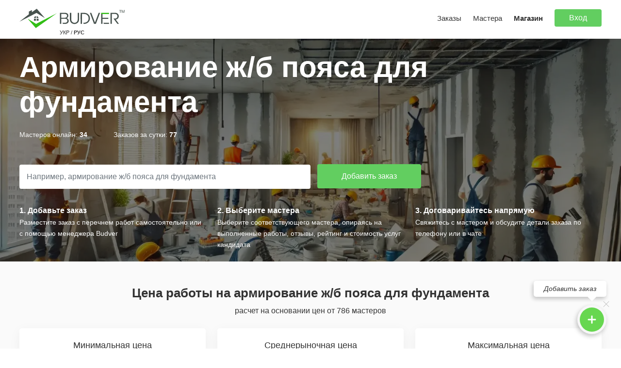

--- FILE ---
content_type: text/html; charset=UTF-8
request_url: https://budver.com/ru/masters/armuvannya-zb-poyasa-dlya-fundamentu
body_size: 24747
content:
<!DOCTYPE html>
<html lang="ru">
<head>
    <meta charset="utf-8">
    <meta http-equiv="X-UA-Compatible" content="IE=edge">
    <meta name="viewport" content="width=device-width, initial-scale=1, maximum-scale=1">
    <meta name="format-detection" content="telephone=no">
    <title>ᐈ Армирование ж/б пояса для фундамента - цена от работников в 2026 году</title>
    <meta property="og:title" content="ᐈ Армирование ж/б пояса для фундамента - цена от работников в 2026 году" /> 
    <meta property="og:description" content="Заказать армирование ж/б пояса для фундамента - цена работников от 13200 грн до 22000 грн/т. Средняя стоимость работ 17600 грн/т от 786 мастеров по специализации армирование ж/б пояса для фундамента." />
        <meta property="og:url" content="https://budver.com/ru/masters/armuvannya-zb-poyasa-dlya-fundamentu">
    <meta property="og:type" content="website">
    <meta property="og:site_name" content="Budver.com">
    <meta property="og:image" content="https://budver.com/images/og_image.jpg">
    <meta property="og:image:width" content="1200">
    <meta property="og:image:height" content="630">
    <meta name="theme-color" content="#ffffff">
    <meta name="title" content="ᐈ Армирование ж/б пояса для фундамента - цена от работников в 2026 году" /> 
    <meta name="description" content="Заказать армирование ж/б пояса для фундамента - цена работников от 13200 грн до 22000 грн/т. Средняя стоимость работ 17600 грн/т от 786 мастеров по специализации армирование ж/б пояса для фундамента." /> 
    <meta name="language" content="ru" />

        <link rel="preload" as="image" href="/images/bg7-min.webp">
        
    <link rel="apple-touch-icon" sizes="120x120" href="https://budver.com/apple-touch-icon.png">
    <link rel="icon" type="image/png" sizes="32x32" href="https://budver.com/favicon-32x32.png">
    <link rel="icon" type="image/png" sizes="16x16" href="https://budver.com/favicon-16x16.png">
    <link rel="manifest" href="https://budver.com/site.webmanifest" crossorigin="use-credentials">

        <link rel="canonical" href="https://budver.com/ru/masters/armuvannya-zb-poyasa-dlya-fundamentu" />
    
    <link rel="alternate" href="https://budver.com/masters/armuvannya-zb-poyasa-dlya-fundamentu" hreflang="uk" />    <link rel="alternate" href="https://budver.com/ru/masters/armuvannya-zb-poyasa-dlya-fundamentu" hreflang="ru" />    <link rel="alternate" href="https://budver.com/masters/armuvannya-zb-poyasa-dlya-fundamentu" hreflang="x-default" />

	<link href="/css/bootstrap.min.css" rel="stylesheet"> 
    <link href="/css/myfont.css?v=0.21" rel="stylesheet">
    <link href="/css/style.css?v=1.025" rel="stylesheet">
    <link href="/css/responsive.css?v=0.897" rel="stylesheet"> 
            <script src="/js/jquery-3.6.0.min.js"></script>
    <script src="/js/bootstrap.bundle.min.js"></script>
    <script src="/js/phone_mask.js"></script>
    <script src="/js/jquery.magnific-popup.min.js"></script>
    <script src="/js/main.js?v=0.41"></script>
    <script src="/js/ajax.js?v=0.48"></script>
        
</head><body>
    
        
	<div class=" not_app wrapper  inner_page_masters">

        <header>
    <div class="inner maxwidth">
        <div class="left_block">
                        <div class="logo_lang">
                <a href="/ru" title="Budver" class="logo"><img src="/images/logo_tm.svg?upd2" width="225" height="40" alt="Budver" /></a>
                                <div class="languages">
                    <a hreflang="ua" href="/masters/armuvannya-zb-poyasa-dlya-fundamentu" title="">УКР</a>                    <span>/</span>
                    <span class="active">РУС</span>                </div>
                            </div>
        </div>
        <div class="right_block">
                        <a href="javascript:void(0)" class="main_menu_responsive_button left_menu noshow">
                <i class="icon-menu"></i>
            </a>
                        
                        <a href="javascript:void(0)" onclick="ajax_modal_login();" class="main_menu_responsive_button right_menu no_open noshow">
                <img class="main_avatar" src="/uploads/users/user.png" width="50" height="50" />
            </a>
                                                <div class="menu main_menu_block left_slide closed_menu">
                                <ul>
                    <li><a href="/ru/tasks" title="">Заказы</a></li>
                    <li><a href="/ru/masters" title="">Мастера</a></li>
                    <li><a href="/shop" title=""><strong>Магазин</strong></a></li>
                                        <li>
                                                <a href="javascript:void(0)" onclick="ajax_modal_login();" title="" class="btn btn-default">Вход</a>
                                            </li>
                </ul>
            </div>

        </div>
    </div>
</header>
        <main>

                
        	<div class="content ">

                <div  itemprop="offers" itemscope itemtype="http://schema.org/AggregateOffer">
<div class="header_bg masters" style="background-image:url(/images/bg7-min.webp);">
    <div class="bg-fon"></div>
    <div class="inner maxwidth">
        <h1>Армирование ж/б пояса для фундамента</h1>
        <ul class="block_info">
            <li>Мастеров онлайн: <strong>34</strong></li>
            <li>Заказов за сутки: <strong>77</strong></li>
        </ul>
        <div class="form_search">
            <form action="/ru/task/add" method="get" id="add_task_small_form">
                <div class="form-group">
                    <input type="text" name="title" class="form-control" value="" placeholder="Например, армирование ж/б пояса для фундамента">
                    <a href="javascript:void(0)" onclick="$('#add_task_small_form').submit();" title="" class="btn btn-default">Добавить заказ</a>
                </div>
            </form>
        </div>
        <div class="row block_2">
            <div class="col-md-4">
                <div class="col_info">
                    <div class="col_name">1. Добавьте заказ</div>
                    <div class="col_description">Разместите заказ с перечнем работ самостоятельно или с помощью менеджера Budver</div>
                </div>
            </div>
            <div class="col-md-4">
                <div class="col_info">
                    <div class="col_name">2. Выберите мастера</div>
                    <div class="col_description">Выберите соответствующего мастера, опираясь на выполненные работы, отзывы, рейтинг и стоимость услуг кандидата</div>
                </div>
            </div>
            <div class="col-md-4">
                <div class="col_info">
                    <div class="col_name">3. Договаривайтесь напрямую</div>
                    <div class="col_description">Свяжитесь с мастером и обсудите детали заказа по телефону или в чате</div>
                </div>
            </div>
        </div>
    </div>
</div>


<div class="one_main_block block_services_prices">
    <div class="inner maxwidth">
        <div class="hed text-center">
            <span class="noshow" itemprop="offerCount">786</span>
            <span class="noshow" itemprop="priceCurrency">UAH</span>
            <h2 class="big_size min_margin">Цена работы на армирование ж/б пояса для фундамента</h2>
            <p>расчет на основании цен от 786 мастеров</p>
        </div>
        <div class="row block_5 text-center">
            <div class="col-md-4">
                <div class="one_block">
                    <div class="price_name">Минимальная цена</div>
                    <div class="price_value"><span itemprop="lowPrice">13 200</span> грн/т</div>
                </div>
            </div>
            <div class="col-md-4">
                <div class="one_block center_price">
                    <div class="price_name">Среднерыночная цена</div>
                    <div class="price_value">17 600 грн/т</div>
                </div>
            </div>
            <div class="col-md-4">
                <div class="one_block">
                    <div class="price_name">Максимальная цена</div>
                    <div class="price_value"><span itemprop="highPrice">22 000</span> грн/т</div>
                </div>
            </div>
        </div>
    </div>
</div>

<div class="maxwidth content_in_masters">

    <div class="add_task">

        <div class="add_task_left">

                        <h2>Цена от работников на армирование ж/б пояса для фундамента</h2>
            
            <div class="block_with_position">
                
<ul class="breadcrumbs" itemscope itemtype="http://schema.org/BreadcrumbList">
	    			<li itemprop="itemListElement" itemscope itemtype="http://schema.org/ListItem"><a itemprop="item" href="/ru" title="Главная"><span itemprop="name">Главная</span></a><meta itemprop="position" content="1"></li>
	    			<li itemprop="itemListElement" itemscope itemtype="http://schema.org/ListItem"><a itemprop="item" href="/ru/masters" title="Мастера"><span itemprop="name">Мастера</span></a><meta itemprop="position" content="2"></li>
	    			<li itemprop="itemListElement" itemscope itemtype="http://schema.org/ListItem"><a itemprop="item" href="/ru/masters/fundament" title="Фундамент"><span itemprop="name">Фундамент</span></a><meta itemprop="position" content="3"></li>
	    <li itemprop="itemListElement" itemscope itemtype="http://schema.org/ListItem"><span class="last_item" itemprop="name">Армирование ж/б пояса для фундамента</span><meta itemprop="position" content="4"></li>
	</ul>
                <a href="javascript:void(0)" onclick="$('.filter_tasks_page').css('right', '0')" class="filter_button_tasks noshow"><i class="icon-filter-1"></i></a>
            </div>

                            
                
<div class="one_block with_margin one_review" itemprop="offers" itemscope itemtype="http://schema.org/Offer">
    <div class="buttons_actions_catalog">
        <a href="javascript:void(0)" onclick="ajax_modal_login();" title="Отправить сообщение" data-bs-toggle="tooltip" data-bs-placement="top" class="button_action write"><i class="icon-mail"></i> </a>
        <a href="javascript:void(0)" onclick="ajax_modal_login();" data-bs-toggle="tooltip" data-bs-placement="top" title="Предложить заказ" class="button_action"><i class="icon-list-add"></i></a>
    </div>
    <div class="top_review no_margin">
        <div class="image_review">
            <a href="/ru/master/32962" title="Бригада Frostico"><img src="/uploads/users/c34/c3447e5fe0bd95ea27f04b323f7173d7_100_100.jpg" alt="Бригада Frostico" alt="Бригада Frostico" width="100" height="100" /></a>
        </div>
        <div class="user_info_review">
            <div class="user_name dotted"><a itemprop="url" href="/ru/master/32962" title="Бригада Frostico">Frostico</a></div>
            <div class="reviews_and_start">
                <span class="review_stars" data-bs-toggle="tooltip" data-bs-placement="top" title="Рейтинг"><i class="icon-star"></i> 3233</span>
                <a href="/ru/master/32962#reviews" title="" class="review_counts">0 отзывов</a>
            </div>
            <div class="time_on_site">
                <span class="listed">Был онлайн 23 часа назад</span>
                <span class="listed">На сайте больше 1 год</span>
            </div>
        </div><div class="clr"></div>
    </div>
    <div class="one_review_offer">

                <div class="one_har">Только качественное выполнение работ.

Соблюдение технологий.

Наличие высшего строительного образования.

Без вредных привычек.

Высшее строительное образование и постоянное изучение новых те...</div>
        
        
                <div class="one_har">
            <strong>География работ:</strong> 
                        <a href="/ru/masters/m-kyiv" title="">Киев</a>                    </div>
                
                <div class="one_har specializations_list cities_list">
            <div><strong>Специализации:</strong></div>
                        <a href="/ru/masters/montazh-vagonki-ta-imitacii-brusa" class="badge bg-light ">Монтаж вагонки и имитации бруса</a>
                        <a href="/ru/masters/parkani-ogorozhi-vorota-hvirtki" class="badge bg-light ">Заборы, ограждения, ворота, калитки</a>
                        <a href="/ru/masters/proektuvannya-budivel" class="badge bg-light ">Проектирование зданий</a>
                        <a href="/ru/masters/ochischennya-vodi" class="badge bg-light ">Очистка воды</a>
                        <a href="/ru/masters/zemlyani-roboti" class="badge bg-light noshow">Земляные работы</a>
                        <a href="/ru/masters/koshtorisni-roboti" class="badge bg-light noshow">Сметные работы</a>
                        <a href="/ru/masters/elektromontazhni-roboti" class="badge bg-light noshow">Электромонтажные работы</a>
                        <a href="/ru/masters/teploizolyaciya" class="badge bg-light noshow">Теплоизоляция</a>
                        <a href="/ru/masters/tehnichniy-naglyad" class="badge bg-light noshow">Технический надзор</a>
                        <a href="/ru/masters/santehnichni-roboti" class="badge bg-light noshow">Сантехнические работы</a>
                        <a href="/ru/masters/zvukoizolyaciya" class="badge bg-light noshow">Звукоизоляция</a>
                        <a href="/ru/masters/orenda-budivelnogo-instrumentu" class="badge bg-light noshow">Аренда строительного инструмента</a>
                        <a href="/ru/masters/alternativni-dzherela-energii" class="badge bg-light noshow">Альтернативные источники энергии</a>
                        <a href="/ru/masters/kladochni-roboti" class="badge bg-light noshow">Кладочные работы</a>
                        <a href="/ru/masters/vantazhoperevezennya" class="badge bg-light noshow">Грузоперевозки</a>
                        <a href="/ru/masters/kondiciyuvannya-ta-ventilyaciya" class="badge bg-light noshow">Кондиционирование и вентиляция</a>
                        <a href="/ru/masters/shodi" class="badge bg-light noshow">Лестницы</a>
                        <a href="/ru/masters/viviz-smittya" class="badge bg-light noshow">Вывоз мусора</a>
                        <a href="/ru/masters/opalennya" class="badge bg-light noshow">Отопление</a>
                        <a href="/ru/masters/metalokonstrukcii" class="badge bg-light noshow">Металлоконструкции</a>
                        <a href="/ru/masters/montazhni-roboti-bloki-perekrittya" class="badge bg-light noshow">Монтажные работы (блоки, перекрытие)</a>
                        <a href="/ru/masters/tepla-pidloga" class="badge bg-light noshow">Теплый пол</a>
                        <a href="/ru/masters/zvaryuvalni-roboti" class="badge bg-light noshow">Сварочные работы</a>
                        <a href="/ru/masters/vodopostachannya-ta-kanalizaciya" class="badge bg-light noshow">Водоснабжение и канализация</a>
                        <a href="/ru/masters/budivnytstvo-hospodarskoho-bloku" class="badge bg-light noshow">Строительство хозяйственного блока</a>
                        <a href="/ru/masters/rozumniy-budinok" class="badge bg-light noshow">Умный дом</a>
                        <a href="/ru/masters/fasadni-roboti" class="badge bg-light noshow">Фасадные работы</a>
                        <a href="/ru/masters/fundament" class="badge bg-light noshow">Фундамент</a>
                        <a href="/ru/masters/budivnytstvo-mahazynu" class="badge bg-light noshow">Строительство магазина</a>
                        <a href="/ru/masters/landshaftniy-dizayn" class="badge bg-light noshow">Ландшафтный дизайн</a>
                        <a href="/ru/masters/trotuarna-plitka" class="badge bg-light noshow">Тротуарная плитка</a>
                        <a href="/ru/masters/hidroizolyatsiya" class="badge bg-light noshow">Гидроизоляция</a>
                        <a href="/ru/masters/budivnictvo-budinku-abo-kotedzhu" class="badge bg-light noshow">Строительство дома или коттеджа</a>
                        <a href="/ru/masters/vulichne-osvitlennya" class="badge bg-light noshow">Уличное освещение</a>
                        <a href="/ru/masters/gipsokartonni-roboti" class="badge bg-light noshow">Гипсокартонные работы</a>
                        <a href="/ru/masters/remont-kvartiri-chi-kimnati" class="badge bg-light noshow">Ремонт квартиры или комнаты</a>
                        <a href="/ru/masters/ozelenennya" class="badge bg-light noshow">Озеленение</a>
                        <a href="/ru/masters/pidlogovi-pokrittya" class="badge bg-light noshow">Напольные покрытия</a>
                        <a href="/ru/masters/remont-ofisu-ta-nezhitlovogo-primischennya" class="badge bg-light noshow">Ремонт офиса и нежилого помещения</a>
                        <a href="/ru/masters/drenazhni-roboti" class="badge bg-light noshow">Дренажные работы</a>
                        <a href="/ru/masters/steli" class="badge bg-light noshow">Потолки</a>
                        <a href="/ru/masters/budivnictvo-chi-remont-garazha" class="badge bg-light noshow">Строительство или ремонт гаража</a>
                        <a href="/ru/masters/dizayn-intereru" class="badge bg-light noshow">Дизайн интерьера</a>
                        <a href="/ru/masters/promislovi-pidlogi" class="badge bg-light noshow">Промышленные полы</a>
                        <a href="/ru/masters/pokrivelni-roboti" class="badge bg-light noshow">Кровельные работы</a>
                        <a href="/ru/masters/inzhenerne-proektuvannya" class="badge bg-light noshow">Инженерное проектирование</a>
                        <a href="/ru/masters/styazhka-pidlogi" class="badge bg-light noshow">Стяжка пола</a>
                        <a href="/ru/masters/betonni-roboti" class="badge bg-light noshow">Бетонные работы</a>
                        <a href="/ru/masters/geodezichni-roboti" class="badge bg-light noshow">Геодезические работы</a>
                        <a onclick="$(this).parent().parent().find('.specializations_list .noshow').removeClass('noshow');$(this).hide();" class="badge bg-light blue show_more">показать все</a>        </div>
        
                <div class="one_har abou_master_block block_scroll_4">
            <div><strong>Работы с портфолио:</strong></div>
            <div class="portfolio_jobs">
            
<div class="one_portfolio one_block small_portfolio_work portfolio_265">
    <div class="portfolio_images ">
        <div class="portfolio_big_image">
            <a href="/uploads/portfolios/b0/d7/f3/47/f4/1d/e0/b0d7f347f41de0803abb1b5d1ae5f613.jpg" target="_blank" class="lightbox_image" title=""><img src="/uploads/portfolios/b0/d7/f3/47/f4/1d/e0/b0d7f347f41de0803abb1b5d1ae5f613_250_250.jpg" width="220" height="220" /></a>
        </div>
                <div class="portfolio_small_images">
                        <div class="one_small_image">
                <a href="/uploads/portfolios/c/c/e/cceb112757dfb3d82fdaac513425875d.jpg" target="_blank" title="" class="lightbox_image"><img src="/uploads/portfolios/c/c/e/cceb112757dfb3d82fdaac513425875d_75_75.jpg" width="75" height="75" /></a>
            </div>
                        <div class="one_small_image">
                <a href="/uploads/portfolios/ef/37/ae/2b/e9/ac/42/ef37ae2be9ac42d1de9ec81ea422e83a.jpg" target="_blank" title="" class="lightbox_image"><img src="/uploads/portfolios/ef/37/ae/2b/e9/ac/42/ef37ae2be9ac42d1de9ec81ea422e83a_75_75.jpg" width="75" height="75" /></a>
            </div>
                        <div class="one_small_image">
                <a href="/uploads/portfolios/c0/c0655243c7ae2188d98f8a136b725843.jpg" target="_blank" title="" class="lightbox_image"><img src="/uploads/portfolios/c0/c0655243c7ae2188d98f8a136b725843_75_75.jpg" width="75" height="75" /></a>
            </div>
                        <div class="one_small_image">
                <a href="/uploads/portfolios/a6b/73d/196/758/a6b73d196758e72c6da4cb722ebb989c.jpg" target="_blank" title="" class="lightbox_image"><img src="/uploads/portfolios/a6b/73d/196/758/a6b73d196758e72c6da4cb722ebb989c_75_75.jpg" width="75" height="75" /></a>
            </div>
                        <div class="one_small_image">
                <a href="/uploads/portfolios/64/da/29/78/b4/ee/52/64da2978b4ee5280e8a8bde15d9d2d16.jpg" target="_blank" title="" class="lightbox_image"><img src="/uploads/portfolios/64/da/29/78/b4/ee/52/64da2978b4ee5280e8a8bde15d9d2d16_75_75.jpg" width="75" height="75" /></a>
            </div>
                        <div class="one_small_image">
                <a href="/uploads/portfolios/09/2b/d3/2b/83/d6/96/092bd32b83d696d9d6e6dd5d7b5ce643.jpg" target="_blank" title="" class="lightbox_image"><img src="/uploads/portfolios/09/2b/d3/2b/83/d6/96/092bd32b83d696d9d6e6dd5d7b5ce643_75_75.jpg" width="75" height="75" /></a>
            </div>
                        <div class="one_small_image">
                <a href="/uploads/portfolios/f0/2f/5b/2b/f2/3c/f02f5b2bf23c6283e5b05677e5c4f435.jpg" target="_blank" title="" class="lightbox_image"><img src="/uploads/portfolios/f0/2f/5b/2b/f2/3c/f02f5b2bf23c6283e5b05677e5c4f435_75_75.jpg" width="75" height="75" /></a>
            </div>
                        <div class="one_small_image">
                <a href="/uploads/portfolios/46/33/e5/4633e5c58ee82b0ea73c546a9b08af08.jpg" target="_blank" title="" class="lightbox_image"><img src="/uploads/portfolios/46/33/e5/4633e5c58ee82b0ea73c546a9b08af08_75_75.jpg" width="75" height="75" /></a>
            </div>
                        <div class="one_small_image">
                <a href="/uploads/portfolios/e4/74/11/c4/a4/99/5e/e47411c4a4995e9dba6a8ca2e1597c70.jpg" target="_blank" title="" class="lightbox_image"><img src="/uploads/portfolios/e4/74/11/c4/a4/99/5e/e47411c4a4995e9dba6a8ca2e1597c70_75_75.jpg" width="75" height="75" /></a>
            </div>
                        <div class="one_small_image">
                <a href="/uploads/portfolios/a5/f8/28/e4/13/2d/b2/a5f828e4132db2a7258b33fb9a20a793.jpg" target="_blank" title="" class="lightbox_image"><img src="/uploads/portfolios/a5/f8/28/e4/13/2d/b2/a5f828e4132db2a7258b33fb9a20a793_75_75.jpg" width="75" height="75" /></a>
            </div>
                        <div class="one_small_image">
                <a href="/uploads/portfolios/43/33/d1/cd/56/9b/03/4333d1cd569b034298b354090b51fb4a.jpg" target="_blank" title="" class="lightbox_image"><img src="/uploads/portfolios/43/33/d1/cd/56/9b/03/4333d1cd569b034298b354090b51fb4a_75_75.jpg" width="75" height="75" /></a>
            </div>
                        <div class="one_small_image">
                <a href="/uploads/portfolios/68/68c7ead4920a31cceefc2e0234daaa12.jpg" target="_blank" title="" class="lightbox_image"><img src="/uploads/portfolios/68/68c7ead4920a31cceefc2e0234daaa12_75_75.jpg" width="75" height="75" /></a>
            </div>
                        <div class="one_small_image">
                <a href="/uploads/portfolios/aa3/fcc/e72/0a4/775/a27/4ae/aa3fcce720a4775a274ae4c7b07c1a9a.jpg" target="_blank" title="" class="lightbox_image"><img src="/uploads/portfolios/aa3/fcc/e72/0a4/775/a27/4ae/aa3fcce720a4775a274ae4c7b07c1a9a_75_75.jpg" width="75" height="75" /></a>
            </div>
                        <div class="one_small_image">
                <a href="/uploads/portfolios/7c/88/75/85/8c/74/7c8875858c7492e3d53e44a5118b886e.jpg" target="_blank" title="" class="lightbox_image"><img src="/uploads/portfolios/7c/88/75/85/8c/74/7c8875858c7492e3d53e44a5118b886e_75_75.jpg" width="75" height="75" /></a>
            </div>
                        <div class="one_small_image">
                <a href="/uploads/portfolios/07/68/07684026956ec82ee9972a05f33cb7dc.jpg" target="_blank" title="" class="lightbox_image"><img src="/uploads/portfolios/07/68/07684026956ec82ee9972a05f33cb7dc_75_75.jpg" width="75" height="75" /></a>
            </div>
                        <div class="one_small_image">
                <a href="/uploads/portfolios/8c/d1/8cd15262e206982fd03500b8bbd5019c.jpg" target="_blank" title="" class="lightbox_image"><img src="/uploads/portfolios/8c/d1/8cd15262e206982fd03500b8bbd5019c_75_75.jpg" width="75" height="75" /></a>
            </div>
                        <div class="one_small_image">
                <a href="/uploads/portfolios/c2/58/35/4c/c258354c49321258945b119cbc1db296.jpg" target="_blank" title="" class="lightbox_image"><img src="/uploads/portfolios/c2/58/35/4c/c258354c49321258945b119cbc1db296_75_75.jpg" width="75" height="75" /></a>
            </div>
                        <div class="one_small_image">
                <a href="/uploads/portfolios/81/69/a7/a0/50/4d/8169a7a0504d24ccbe847417e6e4e313.jpg" target="_blank" title="" class="lightbox_image"><img src="/uploads/portfolios/81/69/a7/a0/50/4d/8169a7a0504d24ccbe847417e6e4e313_75_75.jpg" width="75" height="75" /></a>
            </div>
                        <div class="one_small_image">
                <a href="/uploads/portfolios/dd/2e/00/37/dd2e00378a9c3e581c3f3f015088a94d.jpg" target="_blank" title="" class="lightbox_image"><img src="/uploads/portfolios/dd/2e/00/37/dd2e00378a9c3e581c3f3f015088a94d_75_75.jpg" width="75" height="75" /></a>
            </div>
                        <div class="one_small_image">
                <a href="/uploads/portfolios/b26/4b3/77e/a05/b264b377ea057ca8d249b84e6706208a.jpg" target="_blank" title="" class="lightbox_image"><img src="/uploads/portfolios/b26/4b3/77e/a05/b264b377ea057ca8d249b84e6706208a_75_75.jpg" width="75" height="75" /></a>
            </div>
                        <div class="one_small_image">
                <a href="/uploads/portfolios/52/6a/60/94/e3/17/526a6094e317e57e9e7dc95ac2b44d04.jpg" target="_blank" title="" class="lightbox_image"><img src="/uploads/portfolios/52/6a/60/94/e3/17/526a6094e317e57e9e7dc95ac2b44d04_75_75.jpg" width="75" height="75" /></a>
            </div>
                        <div class="one_small_image">
                <a href="/uploads/portfolios/47/47d98b862ab19115015ea4bd0a870617.jpg" target="_blank" title="" class="lightbox_image"><img src="/uploads/portfolios/47/47d98b862ab19115015ea4bd0a870617_75_75.jpg" width="75" height="75" /></a>
            </div>
                        <div class="one_small_image">
                <a href="/uploads/portfolios/9/f/1/e/8/7/9f1e87769e0b2b9ab02b50e84e228d21.jpg" target="_blank" title="" class="lightbox_image"><img src="/uploads/portfolios/9/f/1/e/8/7/9f1e87769e0b2b9ab02b50e84e228d21_75_75.jpg" width="75" height="75" /></a>
            </div>
                        <div class="one_small_image">
                <a href="/uploads/portfolios/d04/350/752/23f/fe4/d5f/d0435075223ffe4d5fcbc089a2de2f68.jpg" target="_blank" title="" class="lightbox_image"><img src="/uploads/portfolios/d04/350/752/23f/fe4/d5f/d0435075223ffe4d5fcbc089a2de2f68_75_75.jpg" width="75" height="75" /></a>
            </div>
                    </div>
                <div class="clr"></div>
    </div>
    <div class="portfoio_name dotted"><a href="" title="Ремонтные работы">Ремонтные работы</a></div>
    <div class="portfoio_description dotted">&nbsp;</div>
    <div class="portfoio_count_photos"><a href="" title="">25 фото</a></div>
    </div>

<script type="text/javascript">
    $('.portfolio_265').magnificPopup({
        delegate: '.lightbox_image',
        type: 'image',
        gallery: { enabled: true }
    });
</script>
<div class="one_portfolio one_block small_portfolio_work portfolio_264">
    <div class="portfolio_images ">
        <div class="portfolio_big_image">
            <a href="/uploads/portfolios/38e/f33/369/52a/26b/38ef3336952a26bb23ab7a4457685f4d.jpg" target="_blank" class="lightbox_image" title=""><img src="/uploads/portfolios/38e/f33/369/52a/26b/38ef3336952a26bb23ab7a4457685f4d_250_250.jpg" width="220" height="220" /></a>
        </div>
                <div class="portfolio_small_images">
                        <div class="one_small_image">
                <a href="/uploads/portfolios/9c5/993/418/e38/9c5993418e38c6b956af76712ba02e23.jpg" target="_blank" title="" class="lightbox_image"><img src="/uploads/portfolios/9c5/993/418/e38/9c5993418e38c6b956af76712ba02e23_75_75.jpg" width="75" height="75" /></a>
            </div>
                        <div class="one_small_image">
                <a href="/uploads/portfolios/5/7/5/1/5751a808794bf0a7c96b93550a6a54e6.jpg" target="_blank" title="" class="lightbox_image"><img src="/uploads/portfolios/5/7/5/1/5751a808794bf0a7c96b93550a6a54e6_75_75.jpg" width="75" height="75" /></a>
            </div>
                        <div class="one_small_image">
                <a href="/uploads/portfolios/30c/619/1bd/de0/f7d/28d/fcb/30c6191bdde0f7d28dfcbc9fec7faa9b.jpg" target="_blank" title="" class="lightbox_image"><img src="/uploads/portfolios/30c/619/1bd/de0/f7d/28d/fcb/30c6191bdde0f7d28dfcbc9fec7faa9b_75_75.jpg" width="75" height="75" /></a>
            </div>
                        <div class="one_small_image">
                <a href="/uploads/portfolios/b7a/151/457/c4b/211/b7a151457c4b211611e2f1269c004d5c.jpg" target="_blank" title="" class="lightbox_image"><img src="/uploads/portfolios/b7a/151/457/c4b/211/b7a151457c4b211611e2f1269c004d5c_75_75.jpg" width="75" height="75" /></a>
            </div>
                        <div class="one_small_image">
                <a href="/uploads/portfolios/77/57/6d/77576db60f8c75c11d24fd8af4c1d1d3.jpg" target="_blank" title="" class="lightbox_image"><img src="/uploads/portfolios/77/57/6d/77576db60f8c75c11d24fd8af4c1d1d3_75_75.jpg" width="75" height="75" /></a>
            </div>
                        <div class="one_small_image">
                <a href="/uploads/portfolios/343/3435c08c7178cf3e90ac71cf58116fda.jpg" target="_blank" title="" class="lightbox_image"><img src="/uploads/portfolios/343/3435c08c7178cf3e90ac71cf58116fda_75_75.jpg" width="75" height="75" /></a>
            </div>
                        <div class="one_small_image">
                <a href="/uploads/portfolios/9/5/a/6/95a62753622c3913ed3e1ed627055f4f.jpg" target="_blank" title="" class="lightbox_image"><img src="/uploads/portfolios/9/5/a/6/95a62753622c3913ed3e1ed627055f4f_75_75.jpg" width="75" height="75" /></a>
            </div>
                        <div class="one_small_image">
                <a href="/uploads/portfolios/747/179/18c/451/b86/1db/74717918c451b861dbca5bab6725b17a.jpg" target="_blank" title="" class="lightbox_image"><img src="/uploads/portfolios/747/179/18c/451/b86/1db/74717918c451b861dbca5bab6725b17a_75_75.jpg" width="75" height="75" /></a>
            </div>
                        <div class="one_small_image">
                <a href="/uploads/portfolios/1a9/29d/e92/194/1a929de92194ad1bdfaa11c03dabf7b9.jpg" target="_blank" title="" class="lightbox_image"><img src="/uploads/portfolios/1a9/29d/e92/194/1a929de92194ad1bdfaa11c03dabf7b9_75_75.jpg" width="75" height="75" /></a>
            </div>
                        <div class="one_small_image">
                <a href="/uploads/portfolios/cd/7e/da/14/33/6e/cd7eda14336ee69c079623b42501e004.jpg" target="_blank" title="" class="lightbox_image"><img src="/uploads/portfolios/cd/7e/da/14/33/6e/cd7eda14336ee69c079623b42501e004_75_75.jpg" width="75" height="75" /></a>
            </div>
                        <div class="one_small_image">
                <a href="/uploads/portfolios/358/83f/ea6/b44/068/f47/35883fea6b44068f4711ec1d9fda3e81.jpg" target="_blank" title="" class="lightbox_image"><img src="/uploads/portfolios/358/83f/ea6/b44/068/f47/35883fea6b44068f4711ec1d9fda3e81_75_75.jpg" width="75" height="75" /></a>
            </div>
                        <div class="one_small_image">
                <a href="/uploads/portfolios/6/6e818fcfdfc8d08b9e7335164107a749.jpg" target="_blank" title="" class="lightbox_image"><img src="/uploads/portfolios/6/6e818fcfdfc8d08b9e7335164107a749_75_75.jpg" width="75" height="75" /></a>
            </div>
                        <div class="one_small_image">
                <a href="/uploads/portfolios/2/1/0/f/210f9c01f1ea06c7d466658805f0aa57.jpg" target="_blank" title="" class="lightbox_image"><img src="/uploads/portfolios/2/1/0/f/210f9c01f1ea06c7d466658805f0aa57_75_75.jpg" width="75" height="75" /></a>
            </div>
                        <div class="one_small_image">
                <a href="/uploads/portfolios/7/3/73cdd85aa303b84b462f63b41251aa02.jpg" target="_blank" title="" class="lightbox_image"><img src="/uploads/portfolios/7/3/73cdd85aa303b84b462f63b41251aa02_75_75.jpg" width="75" height="75" /></a>
            </div>
                        <div class="one_small_image">
                <a href="/uploads/portfolios/c/6/2/1/3/c6213f00b3bdafc644a6eb31556c3ce1.jpg" target="_blank" title="" class="lightbox_image"><img src="/uploads/portfolios/c/6/2/1/3/c6213f00b3bdafc644a6eb31556c3ce1_75_75.jpg" width="75" height="75" /></a>
            </div>
                        <div class="one_small_image">
                <a href="/uploads/portfolios/1/0/a/a/e/b/7/10aaeb75da0ac195f9bd024438c12ed1.jpg" target="_blank" title="" class="lightbox_image"><img src="/uploads/portfolios/1/0/a/a/e/b/7/10aaeb75da0ac195f9bd024438c12ed1_75_75.jpg" width="75" height="75" /></a>
            </div>
                        <div class="one_small_image">
                <a href="/uploads/portfolios/8a4/b4f/8a4b4f6c37ae2537bcef0f0a5449313f.jpg" target="_blank" title="" class="lightbox_image"><img src="/uploads/portfolios/8a4/b4f/8a4b4f6c37ae2537bcef0f0a5449313f_75_75.jpg" width="75" height="75" /></a>
            </div>
                        <div class="one_small_image">
                <a href="/uploads/portfolios/ec/29/ec29e7508c31bfc9204485383e96aaaf.jpg" target="_blank" title="" class="lightbox_image"><img src="/uploads/portfolios/ec/29/ec29e7508c31bfc9204485383e96aaaf_75_75.jpg" width="75" height="75" /></a>
            </div>
                        <div class="one_small_image">
                <a href="/uploads/portfolios/e/ef8b81f87da8ca28ee0f255e44240e15.jpg" target="_blank" title="" class="lightbox_image"><img src="/uploads/portfolios/e/ef8b81f87da8ca28ee0f255e44240e15_75_75.jpg" width="75" height="75" /></a>
            </div>
                        <div class="one_small_image">
                <a href="/uploads/portfolios/b/f/3/f/bf3f21f30679c7838e3b1b7b1da56ef7.jpg" target="_blank" title="" class="lightbox_image"><img src="/uploads/portfolios/b/f/3/f/bf3f21f30679c7838e3b1b7b1da56ef7_75_75.jpg" width="75" height="75" /></a>
            </div>
                        <div class="one_small_image">
                <a href="/uploads/portfolios/a4/ff/a7/00/91/b9/72/a4ffa70091b9723c88d512aaf18c3dde.jpg" target="_blank" title="" class="lightbox_image"><img src="/uploads/portfolios/a4/ff/a7/00/91/b9/72/a4ffa70091b9723c88d512aaf18c3dde_75_75.jpg" width="75" height="75" /></a>
            </div>
                        <div class="one_small_image">
                <a href="/uploads/portfolios/b/0/3/7/d/c/9/b037dc97b9cef46983718297f2195726.jpg" target="_blank" title="" class="lightbox_image"><img src="/uploads/portfolios/b/0/3/7/d/c/9/b037dc97b9cef46983718297f2195726_75_75.jpg" width="75" height="75" /></a>
            </div>
                        <div class="one_small_image">
                <a href="/uploads/portfolios/cf/72/56/d9/7b/cf7256d97bc766e6c4b175ecea48db2c.jpg" target="_blank" title="" class="lightbox_image"><img src="/uploads/portfolios/cf/72/56/d9/7b/cf7256d97bc766e6c4b175ecea48db2c_75_75.jpg" width="75" height="75" /></a>
            </div>
                        <div class="one_small_image">
                <a href="/uploads/portfolios/73e/fb8/d94/73efb8d94bc345868c40aeec40ff5628.jpg" target="_blank" title="" class="lightbox_image"><img src="/uploads/portfolios/73e/fb8/d94/73efb8d94bc345868c40aeec40ff5628_75_75.jpg" width="75" height="75" /></a>
            </div>
                        <div class="one_small_image">
                <a href="/uploads/portfolios/11/11aa95ced06d44cd6fbbbb6c69d23ddc.jpg" target="_blank" title="" class="lightbox_image"><img src="/uploads/portfolios/11/11aa95ced06d44cd6fbbbb6c69d23ddc_75_75.jpg" width="75" height="75" /></a>
            </div>
                        <div class="one_small_image">
                <a href="/uploads/portfolios/f/c/a/2/c/a/e/fca2cae53e078668d4f0728e14fbc06a.jpg" target="_blank" title="" class="lightbox_image"><img src="/uploads/portfolios/f/c/a/2/c/a/e/fca2cae53e078668d4f0728e14fbc06a_75_75.jpg" width="75" height="75" /></a>
            </div>
                        <div class="one_small_image">
                <a href="/uploads/portfolios/caa/d33/8c7/512/515/caad338c75125157c2eb5a47c033ee3c.jpg" target="_blank" title="" class="lightbox_image"><img src="/uploads/portfolios/caa/d33/8c7/512/515/caad338c75125157c2eb5a47c033ee3c_75_75.jpg" width="75" height="75" /></a>
            </div>
                        <div class="one_small_image">
                <a href="/uploads/portfolios/d/9/5/d95dda5b6e6836a3a70091639f88aa3f.jpg" target="_blank" title="" class="lightbox_image"><img src="/uploads/portfolios/d/9/5/d95dda5b6e6836a3a70091639f88aa3f_75_75.jpg" width="75" height="75" /></a>
            </div>
                        <div class="one_small_image">
                <a href="/uploads/portfolios/9/8/7/987bb47eec886ec48ffd9460a0470fa1.jpg" target="_blank" title="" class="lightbox_image"><img src="/uploads/portfolios/9/8/7/987bb47eec886ec48ffd9460a0470fa1_75_75.jpg" width="75" height="75" /></a>
            </div>
                        <div class="one_small_image">
                <a href="/uploads/portfolios/945/542/098/e51/411/945542098e5141157aa902bc0bffe609.jpg" target="_blank" title="" class="lightbox_image"><img src="/uploads/portfolios/945/542/098/e51/411/945542098e5141157aa902bc0bffe609_75_75.jpg" width="75" height="75" /></a>
            </div>
                    </div>
                <div class="clr"></div>
    </div>
    <div class="portfoio_name dotted"><a href="" title="Гипсокартонные работы">Гипсокартонные работы</a></div>
    <div class="portfoio_description dotted">&nbsp;</div>
    <div class="portfoio_count_photos"><a href="" title="">31 фото</a></div>
    </div>

<script type="text/javascript">
    $('.portfolio_264').magnificPopup({
        delegate: '.lightbox_image',
        type: 'image',
        gallery: { enabled: true }
    });
</script>            </div>
        </div>
        
        
    </div>
</div>
<div class="one_block with_margin one_review" itemprop="offers" itemscope itemtype="http://schema.org/Offer">
    <div class="buttons_actions_catalog">
        <a href="javascript:void(0)" onclick="ajax_modal_login();" title="Отправить сообщение" data-bs-toggle="tooltip" data-bs-placement="top" class="button_action write"><i class="icon-mail"></i> </a>
        <a href="javascript:void(0)" onclick="ajax_modal_login();" data-bs-toggle="tooltip" data-bs-placement="top" title="Предложить заказ" class="button_action"><i class="icon-list-add"></i></a>
    </div>
    <div class="top_review no_margin">
        <div class="image_review">
            <a href="/ru/master/45032" title="Бригада СтройГрандМетал"><img src="/uploads/users/a1d/e0e/471/a1de0e4713114e8244222857d4a0bf04_100_100.png" alt="Бригада СтройГрандМетал" alt="Бригада СтройГрандМетал" width="100" height="100" /></a>
        </div>
        <div class="user_info_review">
            <div class="user_name dotted"><a itemprop="url" href="/ru/master/45032" title="Бригада СтройГрандМетал">СтройГрандМетал</a></div>
            <div class="reviews_and_start">
                <span class="review_stars" data-bs-toggle="tooltip" data-bs-placement="top" title="Рейтинг"><i class="icon-star"></i> 2519</span>
                <a href="/ru/master/45032#reviews" title="" class="review_counts">0 отзывов</a>
            </div>
            <div class="time_on_site">
                <span class="listed">Был онлайн 4 дня назад</span>
                <span class="listed">На сайте 1 месяц</span>
            </div>
        </div><div class="clr"></div>
    </div>
    <div class="one_review_offer">

                <div class="one_har">Бригада СтройГрандМетал працює на ринку будівництва та ремонту з 2014 року. Ми виконуємо повний комплекс будівельних робіт у Запоріжжі та області — від фундаменту до оздоблення під ключ.

 
Основні...</div>
        
                <div class="one_har vartist_poslugi">
            <strong>Стоимость услуги:</strong> 
            <span class="price_val">от 14000 грн/т</span>
        </div>
        
                <div class="one_har">
            <strong>География работ:</strong> 
                        <a href="/ru/masters/m-zaporizhzhya" title="">Запорожье</a>                    </div>
                
                <div class="one_har specializations_list cities_list">
            <div><strong>Специализации:</strong></div>
                        <a href="/ru/masters/steli" class="badge bg-light ">Потолки</a>
                        <a href="/ru/masters/pokrivelni-roboti" class="badge bg-light ">Кровельные работы</a>
                        <a href="/ru/masters/promislovi-pidlogi" class="badge bg-light ">Промышленные полы</a>
                        <a href="/ru/masters/betonni-roboti" class="badge bg-light ">Бетонные работы</a>
                        <a href="/ru/masters/stinovi-paneli" class="badge bg-light noshow">Стеновые панели</a>
                        <a href="/ru/masters/parkani-ogorozhi-vorota-hvirtki" class="badge bg-light noshow">Заборы, ограждения, ворота, калитки</a>
                        <a href="/ru/masters/styazhka-pidlogi" class="badge bg-light noshow">Стяжка пола</a>
                        <a href="/ru/masters/zemlyani-roboti" class="badge bg-light noshow">Земляные работы</a>
                        <a href="/ru/masters/montazh-vagonki-ta-imitacii-brusa" class="badge bg-light noshow">Монтаж вагонки и имитации бруса</a>
                        <a href="/ru/masters/teploizolyaciya" class="badge bg-light noshow">Теплоизоляция</a>
                        <a href="/ru/masters/elektromontazhni-roboti" class="badge bg-light noshow">Электромонтажные работы</a>
                        <a href="/ru/masters/kladochni-roboti" class="badge bg-light noshow">Кладочные работы</a>
                        <a href="/ru/masters/santehnichni-roboti" class="badge bg-light noshow">Сантехнические работы</a>
                        <a href="/ru/masters/zvaryuvalni-roboti" class="badge bg-light noshow">Сварочные работы</a>
                        <a href="/ru/masters/montazhni-roboti-bloki-perekrittya" class="badge bg-light noshow">Монтажные работы (блоки, перекрытие)</a>
                        <a href="/ru/masters/znesennya-ta-demontazh" class="badge bg-light noshow">Снос и демонтаж</a>
                        <a href="/ru/masters/budivnytstvo-hospodarskoho-bloku" class="badge bg-light noshow">Строительство хозяйственного блока</a>
                        <a href="/ru/masters/fasadni-roboti" class="badge bg-light noshow">Фасадные работы</a>
                        <a href="/ru/masters/fundament" class="badge bg-light noshow">Фундамент</a>
                        <a href="/ru/masters/budivnytstvo-mahazynu" class="badge bg-light noshow">Строительство магазина</a>
                        <a href="/ru/masters/promisloviy-alpinizm" class="badge bg-light noshow">Промышленный альпинизм</a>
                        <a href="/ru/masters/budivnictvo-budinku-abo-kotedzhu" class="badge bg-light noshow">Строительство дома или коттеджа</a>
                        <a href="/ru/masters/hidroizolyatsiya" class="badge bg-light noshow">Гидроизоляция</a>
                        <a href="/ru/masters/trotuarna-plitka" class="badge bg-light noshow">Тротуарная плитка</a>
                        <a href="/ru/masters/remont-kvartiri-chi-kimnati" class="badge bg-light noshow">Ремонт квартиры или комнаты</a>
                        <a href="/ru/masters/shtukaturno-malyarni-roboti" class="badge bg-light noshow">Штукатурно-малярные работы</a>
                        <a href="/ru/masters/remont-ofisu-ta-nezhitlovogo-primischennya" class="badge bg-light noshow">Ремонт офиса и нежилого помещения</a>
                        <a href="/ru/masters/plitochni-roboti" class="badge bg-light noshow">Плиточные работы</a>
                        <a href="/ru/masters/budivnictvo-chi-remont-garazha" class="badge bg-light noshow">Строительство или ремонт гаража</a>
                        <a href="/ru/masters/gipsokartonni-roboti" class="badge bg-light noshow">Гипсокартонные работы</a>
                        <a href="/ru/masters/remont-balkonu" class="badge bg-light noshow">Ремонт балкона</a>
                        <a href="/ru/masters/pidlogovi-pokrittya" class="badge bg-light noshow">Напольные покрытия</a>
                        <a href="/ru/masters/markizi-ta-navisi" class="badge bg-light noshow">Маркизы и навесы</a>
                        <a onclick="$(this).parent().parent().find('.specializations_list .noshow').removeClass('noshow');$(this).hide();" class="badge bg-light blue show_more">показать все</a>        </div>
        
                <div class="one_har abou_master_block block_scroll_4">
            <div><strong>Работы с портфолио:</strong></div>
            <div class="portfolio_jobs">
            
<div class="one_portfolio one_block small_portfolio_work portfolio_609">
    <div class="portfolio_images ">
        <div class="portfolio_big_image">
            <a href="/uploads/portfolios/16/e7/1b/41/f2/16e71b41f2da0b3dd7d6b2412dbaf1fd.jpg" target="_blank" class="lightbox_image" title=""><img src="/uploads/portfolios/16/e7/1b/41/f2/16e71b41f2da0b3dd7d6b2412dbaf1fd_250_250.jpg" width="220" height="220" /></a>
        </div>
                <div class="portfolio_small_images">
                        <div class="one_small_image">
                <a href="/uploads/portfolios/577/cf9/84c/577cf984cd8be02817c954e865ba78e5.jpg" target="_blank" title="" class="lightbox_image"><img src="/uploads/portfolios/577/cf9/84c/577cf984cd8be02817c954e865ba78e5_75_75.jpg" width="75" height="75" /></a>
            </div>
                        <div class="one_small_image">
                <a href="/uploads/portfolios/b/b79448c7dbc9336e36f11f635bc74d4b.jpg" target="_blank" title="" class="lightbox_image"><img src="/uploads/portfolios/b/b79448c7dbc9336e36f11f635bc74d4b_75_75.jpg" width="75" height="75" /></a>
            </div>
                        <div class="one_small_image">
                <a href="/uploads/portfolios/79b/673/79b673e398e69b3ff9da0690475afbb9.jpg" target="_blank" title="" class="lightbox_image"><img src="/uploads/portfolios/79b/673/79b673e398e69b3ff9da0690475afbb9_75_75.jpg" width="75" height="75" /></a>
            </div>
                        <div class="one_small_image">
                <a href="/uploads/portfolios/3c/3c54a64a8b8165299720865605e711c9.jpg" target="_blank" title="" class="lightbox_image"><img src="/uploads/portfolios/3c/3c54a64a8b8165299720865605e711c9_75_75.jpg" width="75" height="75" /></a>
            </div>
                        <div class="one_small_image">
                <a href="/uploads/portfolios/a1c/50c/1ee/a1c50c1ee549984ec6ba07c6cfe381fe.jpg" target="_blank" title="" class="lightbox_image"><img src="/uploads/portfolios/a1c/50c/1ee/a1c50c1ee549984ec6ba07c6cfe381fe_75_75.jpg" width="75" height="75" /></a>
            </div>
                        <div class="one_small_image">
                <a href="/uploads/portfolios/80d/fed/e3c/660/14d/245/80dfede3c66014d2454ca9cf8aa5a16f.jpg" target="_blank" title="" class="lightbox_image"><img src="/uploads/portfolios/80d/fed/e3c/660/14d/245/80dfede3c66014d2454ca9cf8aa5a16f_75_75.jpg" width="75" height="75" /></a>
            </div>
                    </div>
                <div class="clr"></div>
    </div>
    <div class="portfoio_name dotted"><a href="" title="Гідроізоляційні роботи">Гідроізоляційні роботи</a></div>
    <div class="portfoio_description dotted">&nbsp;</div>
    <div class="portfoio_count_photos"><a href="" title="">7 фото</a></div>
    </div>

<script type="text/javascript">
    $('.portfolio_609').magnificPopup({
        delegate: '.lightbox_image',
        type: 'image',
        gallery: { enabled: true }
    });
</script>
<div class="one_portfolio one_block small_portfolio_work portfolio_608">
    <div class="portfolio_images ">
        <div class="portfolio_big_image">
            <a href="/uploads/portfolios/221/8ee/3b3/fe3/481/2218ee3b3fe3481f41e568ec12d14ef8.jpg" target="_blank" class="lightbox_image" title=""><img src="/uploads/portfolios/221/8ee/3b3/fe3/481/2218ee3b3fe3481f41e568ec12d14ef8_250_250.jpg" width="220" height="220" /></a>
        </div>
                <div class="portfolio_small_images">
                        <div class="one_small_image">
                <a href="/uploads/portfolios/4ec/417/4ec4174c72b52f2202ceeecfdd8713fc.jpg" target="_blank" title="" class="lightbox_image"><img src="/uploads/portfolios/4ec/417/4ec4174c72b52f2202ceeecfdd8713fc_75_75.jpg" width="75" height="75" /></a>
            </div>
                        <div class="one_small_image">
                <a href="/uploads/portfolios/eeb/2b3/24c/759/192/a8b/eeb2b324c759192a8b9a1f7f723a2ecc.jpg" target="_blank" title="" class="lightbox_image"><img src="/uploads/portfolios/eeb/2b3/24c/759/192/a8b/eeb2b324c759192a8b9a1f7f723a2ecc_75_75.jpg" width="75" height="75" /></a>
            </div>
                        <div class="one_small_image">
                <a href="/uploads/portfolios/77/da/df/7e/c1/61/b8/77dadf7ec161b8375bb6bfa4ccb219fc.jpg" target="_blank" title="" class="lightbox_image"><img src="/uploads/portfolios/77/da/df/7e/c1/61/b8/77dadf7ec161b8375bb6bfa4ccb219fc_75_75.jpg" width="75" height="75" /></a>
            </div>
                        <div class="one_small_image">
                <a href="/uploads/portfolios/e/e34011fcb7a52059acf2a81f0fb0604a.jpg" target="_blank" title="" class="lightbox_image"><img src="/uploads/portfolios/e/e34011fcb7a52059acf2a81f0fb0604a_75_75.jpg" width="75" height="75" /></a>
            </div>
                        <div class="one_small_image">
                <a href="/uploads/portfolios/7/1/3/5/9/4/f/713594f511fa36aeb6ba596eba1af4cb.jpg" target="_blank" title="" class="lightbox_image"><img src="/uploads/portfolios/7/1/3/5/9/4/f/713594f511fa36aeb6ba596eba1af4cb_75_75.jpg" width="75" height="75" /></a>
            </div>
                        <div class="one_small_image">
                <a href="/uploads/portfolios/bc/bc9a82b3d2493372722f9e0e26e3fdb7.jpg" target="_blank" title="" class="lightbox_image"><img src="/uploads/portfolios/bc/bc9a82b3d2493372722f9e0e26e3fdb7_75_75.jpg" width="75" height="75" /></a>
            </div>
                        <div class="one_small_image">
                <a href="/uploads/portfolios/a1/1f/a11fe0566a93583195476c084cd8755e.jpg" target="_blank" title="" class="lightbox_image"><img src="/uploads/portfolios/a1/1f/a11fe0566a93583195476c084cd8755e_75_75.jpg" width="75" height="75" /></a>
            </div>
                        <div class="one_small_image">
                <a href="/uploads/portfolios/a21/029/a2102961806dfab0d22bb86167267e53.jpg" target="_blank" title="" class="lightbox_image"><img src="/uploads/portfolios/a21/029/a2102961806dfab0d22bb86167267e53_75_75.jpg" width="75" height="75" /></a>
            </div>
                        <div class="one_small_image">
                <a href="/uploads/portfolios/13b/e13/163/78b/82d/ed1/725/13be1316378b82ded172528960bd2ef3.jpg" target="_blank" title="" class="lightbox_image"><img src="/uploads/portfolios/13b/e13/163/78b/82d/ed1/725/13be1316378b82ded172528960bd2ef3_75_75.jpg" width="75" height="75" /></a>
            </div>
                        <div class="one_small_image">
                <a href="/uploads/portfolios/0/0/f/00f319175f1e3c282239801234c806e7.jpg" target="_blank" title="" class="lightbox_image"><img src="/uploads/portfolios/0/0/f/00f319175f1e3c282239801234c806e7_75_75.jpg" width="75" height="75" /></a>
            </div>
                        <div class="one_small_image">
                <a href="/uploads/portfolios/ef/c7/32/ff/85/94/43/efc732ff8594430ab6841a6bea3f08c3.jpg" target="_blank" title="" class="lightbox_image"><img src="/uploads/portfolios/ef/c7/32/ff/85/94/43/efc732ff8594430ab6841a6bea3f08c3_75_75.jpg" width="75" height="75" /></a>
            </div>
                        <div class="one_small_image">
                <a href="/uploads/portfolios/e6/85/e685c5bb8bc1b3667f86edf49fe92c1c.jpg" target="_blank" title="" class="lightbox_image"><img src="/uploads/portfolios/e6/85/e685c5bb8bc1b3667f86edf49fe92c1c_75_75.jpg" width="75" height="75" /></a>
            </div>
                        <div class="one_small_image">
                <a href="/uploads/portfolios/9/f/9/a/f/4/9f9af439dd1c2aa20f88e22d3b14dfa5.jpg" target="_blank" title="" class="lightbox_image"><img src="/uploads/portfolios/9/f/9/a/f/4/9f9af439dd1c2aa20f88e22d3b14dfa5_75_75.jpg" width="75" height="75" /></a>
            </div>
                        <div class="one_small_image">
                <a href="/uploads/portfolios/42/424fd66595912f7fc893f361294edac6.jpg" target="_blank" title="" class="lightbox_image"><img src="/uploads/portfolios/42/424fd66595912f7fc893f361294edac6_75_75.jpg" width="75" height="75" /></a>
            </div>
                        <div class="one_small_image">
                <a href="/uploads/portfolios/b/6/c/4/3/f/2/b6c43f20adbd6e1d90a1072a27de0226.jpg" target="_blank" title="" class="lightbox_image"><img src="/uploads/portfolios/b/6/c/4/3/f/2/b6c43f20adbd6e1d90a1072a27de0226_75_75.jpg" width="75" height="75" /></a>
            </div>
                        <div class="one_small_image">
                <a href="/uploads/portfolios/cf/04/41/cf044171d822aea4e47d9890ad3b4221.jpg" target="_blank" title="" class="lightbox_image"><img src="/uploads/portfolios/cf/04/41/cf044171d822aea4e47d9890ad3b4221_75_75.jpg" width="75" height="75" /></a>
            </div>
                        <div class="one_small_image">
                <a href="/uploads/portfolios/c9/ff/c9ff2b92ceccddbca055dc60980dad19.jpg" target="_blank" title="" class="lightbox_image"><img src="/uploads/portfolios/c9/ff/c9ff2b92ceccddbca055dc60980dad19_75_75.jpg" width="75" height="75" /></a>
            </div>
                        <div class="one_small_image">
                <a href="/uploads/portfolios/c/2/c/9/c2c971ac7cd4512906c1d911b016a1da.jpg" target="_blank" title="" class="lightbox_image"><img src="/uploads/portfolios/c/2/c/9/c2c971ac7cd4512906c1d911b016a1da_75_75.jpg" width="75" height="75" /></a>
            </div>
                        <div class="one_small_image">
                <a href="/uploads/portfolios/1/2/d/12dd908c8042a08106bdf5b116ff043e.jpg" target="_blank" title="" class="lightbox_image"><img src="/uploads/portfolios/1/2/d/12dd908c8042a08106bdf5b116ff043e_75_75.jpg" width="75" height="75" /></a>
            </div>
                        <div class="one_small_image">
                <a href="/uploads/portfolios/e41/bea/f56/eb4/e41beaf56eb48bcd8101c00cf709863e.jpg" target="_blank" title="" class="lightbox_image"><img src="/uploads/portfolios/e41/bea/f56/eb4/e41beaf56eb48bcd8101c00cf709863e_75_75.jpg" width="75" height="75" /></a>
            </div>
                        <div class="one_small_image">
                <a href="/uploads/portfolios/ca8/db1/1bd/d5f/9d1/817/ca8db11bdd5f9d1817068ce696a19af8.jpg" target="_blank" title="" class="lightbox_image"><img src="/uploads/portfolios/ca8/db1/1bd/d5f/9d1/817/ca8db11bdd5f9d1817068ce696a19af8_75_75.jpg" width="75" height="75" /></a>
            </div>
                        <div class="one_small_image">
                <a href="/uploads/portfolios/86e/9b3/13e/bfb/86e9b313ebfb522a0de1caf4ea7db8a2.jpg" target="_blank" title="" class="lightbox_image"><img src="/uploads/portfolios/86e/9b3/13e/bfb/86e9b313ebfb522a0de1caf4ea7db8a2_75_75.jpg" width="75" height="75" /></a>
            </div>
                        <div class="one_small_image">
                <a href="/uploads/portfolios/3/d/3/d/4/3d3d42e177ece64e497f501299b2e92f.jpg" target="_blank" title="" class="lightbox_image"><img src="/uploads/portfolios/3/d/3/d/4/3d3d42e177ece64e497f501299b2e92f_75_75.jpg" width="75" height="75" /></a>
            </div>
                        <div class="one_small_image">
                <a href="/uploads/portfolios/b/4/9/b/0/c/b49b0cf60c1bc1407021a30f010fe0e2.jpg" target="_blank" title="" class="lightbox_image"><img src="/uploads/portfolios/b/4/9/b/0/c/b49b0cf60c1bc1407021a30f010fe0e2_75_75.jpg" width="75" height="75" /></a>
            </div>
                        <div class="one_small_image">
                <a href="/uploads/portfolios/1/5/156bd54f13f25f8aa810ef4718890fcd.jpg" target="_blank" title="" class="lightbox_image"><img src="/uploads/portfolios/1/5/156bd54f13f25f8aa810ef4718890fcd_75_75.jpg" width="75" height="75" /></a>
            </div>
                        <div class="one_small_image">
                <a href="/uploads/portfolios/0b0/6f4/ebe/0b06f4ebe91b9991c7b994742385cfab.jpg" target="_blank" title="" class="lightbox_image"><img src="/uploads/portfolios/0b0/6f4/ebe/0b06f4ebe91b9991c7b994742385cfab_75_75.jpg" width="75" height="75" /></a>
            </div>
                        <div class="one_small_image">
                <a href="/uploads/portfolios/c/9/a/a/e/c9aae0d1d67465eb81e7a95634e9307a.jpg" target="_blank" title="" class="lightbox_image"><img src="/uploads/portfolios/c/9/a/a/e/c9aae0d1d67465eb81e7a95634e9307a_75_75.jpg" width="75" height="75" /></a>
            </div>
                    </div>
                <div class="clr"></div>
    </div>
    <div class="portfoio_name dotted"><a href="" title="Утеплення фасаду будинків і квартир">Утеплення фасаду будинків і квартир</a></div>
    <div class="portfoio_description dotted">&nbsp;</div>
    <div class="portfoio_count_photos"><a href="" title="">28 фото</a></div>
    </div>

<script type="text/javascript">
    $('.portfolio_608').magnificPopup({
        delegate: '.lightbox_image',
        type: 'image',
        gallery: { enabled: true }
    });
</script>            </div>
        </div>
        
        
    </div>
</div>
<div class="one_block with_margin one_review" itemprop="offers" itemscope itemtype="http://schema.org/Offer">
    <div class="buttons_actions_catalog">
        <a href="javascript:void(0)" onclick="ajax_modal_login();" title="Отправить сообщение" data-bs-toggle="tooltip" data-bs-placement="top" class="button_action write"><i class="icon-mail"></i> </a>
        <a href="javascript:void(0)" onclick="ajax_modal_login();" data-bs-toggle="tooltip" data-bs-placement="top" title="Предложить заказ" class="button_action"><i class="icon-list-add"></i></a>
    </div>
    <div class="top_review no_margin">
        <div class="image_review">
            <a href="/ru/master/29292" title="Бригада RemontBudSerwiss"><img src="/uploads/users/4/5/6/b/d/8/456bd8de7907a422466e7847b8554bd5_100_100.jpeg" alt="Бригада RemontBudSerwiss" alt="Бригада RemontBudSerwiss" width="100" height="100" /></a>
        </div>
        <div class="user_info_review">
            <div class="user_name dotted"><a itemprop="url" href="/ru/master/29292" title="Бригада RemontBudSerwiss">RemontBudSerwiss</a></div>
            <div class="reviews_and_start">
                <span class="review_stars" data-bs-toggle="tooltip" data-bs-placement="top" title="Рейтинг"><i class="icon-star"></i> 1991</span>
                <a href="/ru/master/29292#reviews" title="" class="review_counts">0 отзывов</a>
            </div>
            <div class="time_on_site">
                <span class="listed">Был онлайн 29 минут назад</span>
                <span class="listed">На сайте больше 2 года</span>
            </div>
        </div><div class="clr"></div>
    </div>
    <div class="one_review_offer">

                <div class="one_har">Бригада по будівництву та ремонту завжди дотримується високих стандартів якості та безпеки робіт. Всі роботи виконуються з дотриманням будівельних норм і вимог, що гарантує якість та витривалість об'є...</div>
        
        
                <div class="one_har">
            <strong>География работ:</strong> 
                        <a href="/ru/masters/m-vinnicya" title="">Винница</a>,                         <a href="/ru/masters/m-zhitomir" title="">Житомир</a>,                         <a href="/ru/masters/m-kyiv" title="">Киев</a>,                         <a href="/ru/masters/m-rivne" title="">Ровно</a>,                         <a href="/ru/masters/m-hmelnickiy" title="">Хмельницкий</a>                    </div>
                
                <div class="one_har specializations_list cities_list">
            <div><strong>Специализации:</strong></div>
                        <a href="/ru/masters/sistemi-videonaglyadu" class="badge bg-light ">Системы видеонаблюдения</a>
                        <a href="/ru/masters/zvaryuvalni-roboti" class="badge bg-light ">Сварочные работы</a>
                        <a href="/ru/masters/slabotkovi-sistemi" class="badge bg-light ">Слаботочные системы</a>
                        <a href="/ru/masters/znesennya-ta-demontazh" class="badge bg-light ">Снос и демонтаж</a>
                        <a href="/ru/masters/tepla-pidloga" class="badge bg-light noshow">Теплый пол</a>
                        <a href="/ru/masters/fundament" class="badge bg-light noshow">Фундамент</a>
                        <a href="/ru/masters/rozumniy-budinok" class="badge bg-light noshow">Умный дом</a>
                        <a href="/ru/masters/trotuarna-plitka" class="badge bg-light noshow">Тротуарная плитка</a>
                        <a href="/ru/masters/dizayn-intereru" class="badge bg-light noshow">Дизайн интерьера</a>
                        <a href="/ru/masters/shtukaturno-malyarni-roboti" class="badge bg-light noshow">Штукатурно-малярные работы</a>
                        <a href="/ru/masters/vantazhoperevezennya" class="badge bg-light noshow">Грузоперевозки</a>
                        <a href="/ru/masters/shpalerni-roboti" class="badge bg-light noshow">Обойные работы</a>
                        <a href="/ru/masters/viviz-smittya" class="badge bg-light noshow">Вывоз мусора</a>
                        <a href="/ru/masters/plitochni-roboti" class="badge bg-light noshow">Плиточные работы</a>
                        <a href="/ru/masters/montazhni-roboti-bloki-perekrittya" class="badge bg-light noshow">Монтажные работы (блоки, перекрытие)</a>
                        <a href="/ru/masters/gipsokartonni-roboti" class="badge bg-light noshow">Гипсокартонные работы</a>
                        <a href="/ru/masters/mebli" class="badge bg-light noshow">Мебель</a>
                        <a href="/ru/masters/steli" class="badge bg-light noshow">Потолки</a>
                        <a href="/ru/masters/styazhka-pidlogi" class="badge bg-light noshow">Стяжка пола</a>
                        <a href="/ru/masters/budivnytstvo-mahazynu" class="badge bg-light noshow">Строительство магазина</a>
                        <a href="/ru/masters/montazh-vagonki-ta-imitacii-brusa" class="badge bg-light noshow">Монтаж вагонки и имитации бруса</a>
                        <a href="/ru/masters/remont-kvartiri-chi-kimnati" class="badge bg-light noshow">Ремонт квартиры или комнаты</a>
                        <a href="/ru/masters/hidroizolyatsiya" class="badge bg-light noshow">Гидроизоляция</a>
                        <a href="/ru/masters/elektromontazhni-roboti" class="badge bg-light noshow">Электромонтажные работы</a>
                        <a href="/ru/masters/remont-ofisu-ta-nezhitlovogo-primischennya" class="badge bg-light noshow">Ремонт офиса и нежилого помещения</a>
                        <a href="/ru/masters/budivnictvo-karkasnih-budinkiv" class="badge bg-light noshow">Строительство каркасных домов</a>
                        <a href="/ru/masters/santehnichni-roboti" class="badge bg-light noshow">Сантехнические работы</a>
                        <a href="/ru/masters/remont-balkonu" class="badge bg-light noshow">Ремонт балкона</a>
                        <a href="/ru/masters/kondiciyuvannya-ta-ventilyaciya" class="badge bg-light noshow">Кондиционирование и вентиляция</a>
                        <a href="/ru/masters/pokrivelni-roboti" class="badge bg-light noshow">Кровельные работы</a>
                        <a href="/ru/masters/ohoronni-sistemi-ta-kontrol-dostupu" class="badge bg-light noshow">Охранные системы и контроль доступа</a>
                        <a href="/ru/masters/parkani-ogorozhi-vorota-hvirtki" class="badge bg-light noshow">Заборы, ограждения, ворота, калитки</a>
                        <a href="/ru/masters/pozhezhni-signalizacii" class="badge bg-light noshow">Пожарные сигнализации</a>
                        <a href="/ru/masters/metalokonstrukcii" class="badge bg-light noshow">Металлоконструкции</a>
                        <a onclick="$(this).parent().parent().find('.specializations_list .noshow').removeClass('noshow');$(this).hide();" class="badge bg-light blue show_more">показать все</a>        </div>
        
                <div class="one_har abou_master_block block_scroll_4">
            <div><strong>Работы с портфолио:</strong></div>
            <div class="portfolio_jobs">
            
<div class="one_portfolio one_block small_portfolio_work portfolio_222">
    <div class="portfolio_images ">
        <div class="portfolio_big_image">
            <a href="/uploads/portfolios/d99/5e0/d995e07e6b194d5ce8927ba8056bc86b.jpeg" target="_blank" class="lightbox_image" title=""><img src="/uploads/portfolios/d99/5e0/d995e07e6b194d5ce8927ba8056bc86b_250_250.jpeg" width="220" height="220" /></a>
        </div>
                <div class="portfolio_small_images">
                        <div class="one_small_image">
                <a href="/uploads/portfolios/4/5/d/45dec32e691eee685f7fbe3334bfeb05.jpeg" target="_blank" title="" class="lightbox_image"><img src="/uploads/portfolios/4/5/d/45dec32e691eee685f7fbe3334bfeb05_75_75.jpeg" width="75" height="75" /></a>
            </div>
                        <div class="one_small_image">
                <a href="/uploads/portfolios/5ef/3c0/3cf/2b4/94b/5ef3c03cf2b494b59c509cc959874428.jpeg" target="_blank" title="" class="lightbox_image"><img src="/uploads/portfolios/5ef/3c0/3cf/2b4/94b/5ef3c03cf2b494b59c509cc959874428_75_75.jpeg" width="75" height="75" /></a>
            </div>
                        <div class="one_small_image">
                <a href="/uploads/portfolios/3/352b1eb474e3a8eb6db8572559c4a936.jpeg" target="_blank" title="" class="lightbox_image"><img src="/uploads/portfolios/3/352b1eb474e3a8eb6db8572559c4a936_75_75.jpeg" width="75" height="75" /></a>
            </div>
                        <div class="one_small_image">
                <a href="/uploads/portfolios/c14/c141060790f062c48d1b686d095afee4.jpeg" target="_blank" title="" class="lightbox_image"><img src="/uploads/portfolios/c14/c141060790f062c48d1b686d095afee4_75_75.jpeg" width="75" height="75" /></a>
            </div>
                        <div class="one_small_image">
                <a href="/uploads/portfolios/e0b/101/5c4/40f/2e0/e0b1015c440f2e0344d114f23b5fb550.jpeg" target="_blank" title="" class="lightbox_image"><img src="/uploads/portfolios/e0b/101/5c4/40f/2e0/e0b1015c440f2e0344d114f23b5fb550_75_75.jpeg" width="75" height="75" /></a>
            </div>
                        <div class="one_small_image">
                <a href="/uploads/portfolios/c/3/d/2/c/6/c/c3d2c6ce8944b833e41f0825f4680d73.jpeg" target="_blank" title="" class="lightbox_image"><img src="/uploads/portfolios/c/3/d/2/c/6/c/c3d2c6ce8944b833e41f0825f4680d73_75_75.jpeg" width="75" height="75" /></a>
            </div>
                        <div class="one_small_image">
                <a href="/uploads/portfolios/6/d/5/6d5f8cddb25fee56f836672a078baa85.jpeg" target="_blank" title="" class="lightbox_image"><img src="/uploads/portfolios/6/d/5/6d5f8cddb25fee56f836672a078baa85_75_75.jpeg" width="75" height="75" /></a>
            </div>
                        <div class="one_small_image">
                <a href="/uploads/portfolios/a/2/0/a2038036ed887d6ee5e62e02a61a30cb.jpeg" target="_blank" title="" class="lightbox_image"><img src="/uploads/portfolios/a/2/0/a2038036ed887d6ee5e62e02a61a30cb_75_75.jpeg" width="75" height="75" /></a>
            </div>
                        <div class="one_small_image">
                <a href="/uploads/portfolios/1e/42/65/1e42652e8a03830ee6eb7631a0cb7a36.jpeg" target="_blank" title="" class="lightbox_image"><img src="/uploads/portfolios/1e/42/65/1e42652e8a03830ee6eb7631a0cb7a36_75_75.jpeg" width="75" height="75" /></a>
            </div>
                        <div class="one_small_image">
                <a href="/uploads/portfolios/a57/7e9/4f9/a577e94f9a95057930fe647481781b87.jpeg" target="_blank" title="" class="lightbox_image"><img src="/uploads/portfolios/a57/7e9/4f9/a577e94f9a95057930fe647481781b87_75_75.jpeg" width="75" height="75" /></a>
            </div>
                        <div class="one_small_image">
                <a href="/uploads/portfolios/7/b/b/7/a/4/7bb7a442f438b5f743207e37bb4e3e0f.jpeg" target="_blank" title="" class="lightbox_image"><img src="/uploads/portfolios/7/b/b/7/a/4/7bb7a442f438b5f743207e37bb4e3e0f_75_75.jpeg" width="75" height="75" /></a>
            </div>
                        <div class="one_small_image">
                <a href="/uploads/portfolios/13/f7/13f7a1302fb9bc2f73c9c6b417f4a3c0.jpeg" target="_blank" title="" class="lightbox_image"><img src="/uploads/portfolios/13/f7/13f7a1302fb9bc2f73c9c6b417f4a3c0_75_75.jpeg" width="75" height="75" /></a>
            </div>
                        <div class="one_small_image">
                <a href="/uploads/portfolios/66/aa/28/66aa28ad3fc7decff68d223a42a8e874.jpeg" target="_blank" title="" class="lightbox_image"><img src="/uploads/portfolios/66/aa/28/66aa28ad3fc7decff68d223a42a8e874_75_75.jpeg" width="75" height="75" /></a>
            </div>
                        <div class="one_small_image">
                <a href="/uploads/portfolios/ed/b7/10/edb7102b5c93d08920a6773b5d6432b2.jpeg" target="_blank" title="" class="lightbox_image"><img src="/uploads/portfolios/ed/b7/10/edb7102b5c93d08920a6773b5d6432b2_75_75.jpeg" width="75" height="75" /></a>
            </div>
                        <div class="one_small_image">
                <a href="/uploads/portfolios/4a/4a30532971d35a258d3df0bd83761d92.jpeg" target="_blank" title="" class="lightbox_image"><img src="/uploads/portfolios/4a/4a30532971d35a258d3df0bd83761d92_75_75.jpeg" width="75" height="75" /></a>
            </div>
                        <div class="one_small_image">
                <a href="/uploads/portfolios/7/3/4/b/8/2/734b82b17210ac586fa0a0251ca5436d.jpeg" target="_blank" title="" class="lightbox_image"><img src="/uploads/portfolios/7/3/4/b/8/2/734b82b17210ac586fa0a0251ca5436d_75_75.jpeg" width="75" height="75" /></a>
            </div>
                        <div class="one_small_image">
                <a href="/uploads/portfolios/6/3/b/a/63ba75d4b196c4606fc6c5c55a419433.jpeg" target="_blank" title="" class="lightbox_image"><img src="/uploads/portfolios/6/3/b/a/63ba75d4b196c4606fc6c5c55a419433_75_75.jpeg" width="75" height="75" /></a>
            </div>
                        <div class="one_small_image">
                <a href="/uploads/portfolios/110/201/fda/415/f7d/867/a06/110201fda415f7d867a06e87a92926c9.jpeg" target="_blank" title="" class="lightbox_image"><img src="/uploads/portfolios/110/201/fda/415/f7d/867/a06/110201fda415f7d867a06e87a92926c9_75_75.jpeg" width="75" height="75" /></a>
            </div>
                        <div class="one_small_image">
                <a href="/uploads/portfolios/e/c/ecf4fa53565d64da532ef3d6ef0b99e2.jpeg" target="_blank" title="" class="lightbox_image"><img src="/uploads/portfolios/e/c/ecf4fa53565d64da532ef3d6ef0b99e2_75_75.jpeg" width="75" height="75" /></a>
            </div>
                        <div class="one_small_image">
                <a href="/uploads/portfolios/2/7/2/5/a/1/5/2725a15f6a9942aeef8bce9b8c17b915.jpeg" target="_blank" title="" class="lightbox_image"><img src="/uploads/portfolios/2/7/2/5/a/1/5/2725a15f6a9942aeef8bce9b8c17b915_75_75.jpeg" width="75" height="75" /></a>
            </div>
                        <div class="one_small_image">
                <a href="/uploads/portfolios/d2/2f/d5/83/d22fd583648e22bc2b963e86bd259854.jpeg" target="_blank" title="" class="lightbox_image"><img src="/uploads/portfolios/d2/2f/d5/83/d22fd583648e22bc2b963e86bd259854_75_75.jpeg" width="75" height="75" /></a>
            </div>
                    </div>
                <div class="clr"></div>
    </div>
    <div class="portfoio_name dotted"><a href="" title="Ремонт">Ремонт</a></div>
    <div class="portfoio_description dotted">Ванна кімната</div>
    <div class="portfoio_count_photos"><a href="" title="">22 фото</a></div>
    </div>

<script type="text/javascript">
    $('.portfolio_222').magnificPopup({
        delegate: '.lightbox_image',
        type: 'image',
        gallery: { enabled: true }
    });
</script>            </div>
        </div>
        
        
    </div>
</div>
<div class="one_block with_margin one_review" itemprop="offers" itemscope itemtype="http://schema.org/Offer">
    <div class="buttons_actions_catalog">
        <a href="javascript:void(0)" onclick="ajax_modal_login();" title="Отправить сообщение" data-bs-toggle="tooltip" data-bs-placement="top" class="button_action write"><i class="icon-mail"></i> </a>
        <a href="javascript:void(0)" onclick="ajax_modal_login();" data-bs-toggle="tooltip" data-bs-placement="top" title="Предложить заказ" class="button_action"><i class="icon-list-add"></i></a>
    </div>
    <div class="top_review no_margin">
        <div class="image_review">
            <a href="/ru/master/34480" title="Бригада Михаил"><img src="/uploads/users/b/f/3/7/d/7/bf37d7a8c36e998a964aa3576e94c74b_100_100.jpg" alt="Бригада Михаил" alt="Бригада Михаил" width="100" height="100" /></a>
        </div>
        <div class="user_info_review">
            <div class="user_name dotted"><a itemprop="url" href="/ru/master/34480" title="Бригада Михаил">Михаил</a></div>
            <div class="reviews_and_start">
                <span class="review_stars" data-bs-toggle="tooltip" data-bs-placement="top" title="Рейтинг"><i class="icon-star"></i> 1990</span>
                <a href="/ru/master/34480#reviews" title="" class="review_counts">0 отзывов</a>
            </div>
            <div class="time_on_site">
                <span class="listed">Был онлайн 21 час назад</span>
                <span class="listed">На сайте больше 1 год</span>
            </div>
        </div><div class="clr"></div>
    </div>
    <div class="one_review_offer">

                <div class="one_har">Делаем ремонт и строительство под ключ...</div>
        
        
                <div class="one_har">
            <strong>География работ:</strong> 
                        <a href="/ru/masters/m-kyiv" title="">Киев</a>                    </div>
                
                <div class="one_har specializations_list cities_list">
            <div><strong>Специализации:</strong></div>
                        <a href="/ru/masters/pokrivelni-roboti" class="badge bg-light ">Кровельные работы</a>
                        <a href="/ru/masters/kladochni-roboti" class="badge bg-light ">Кладочные работы</a>
                        <a href="/ru/masters/fasadni-roboti" class="badge bg-light ">Фасадные работы</a>
                        <a href="/ru/masters/fundament" class="badge bg-light ">Фундамент</a>
                        <a href="/ru/masters/shtukaturno-malyarni-roboti" class="badge bg-light noshow">Штукатурно-малярные работы</a>
                        <a href="/ru/masters/plitochni-roboti" class="badge bg-light noshow">Плиточные работы</a>
                        <a href="/ru/masters/gipsokartonni-roboti" class="badge bg-light noshow">Гипсокартонные работы</a>
                        <a href="/ru/masters/lipnina" class="badge bg-light noshow">Лепнина</a>
                        <a href="/ru/masters/pidlogovi-pokrittya" class="badge bg-light noshow">Напольные покрытия</a>
                        <a href="/ru/masters/promislovi-pidlogi" class="badge bg-light noshow">Промышленные полы</a>
                        <a href="/ru/masters/stinovi-paneli" class="badge bg-light noshow">Стеновые панели</a>
                        <a href="/ru/masters/budivnictvo-budinku-abo-kotedzhu" class="badge bg-light noshow">Строительство дома или коттеджа</a>
                        <a href="/ru/masters/styazhka-pidlogi" class="badge bg-light noshow">Стяжка пола</a>
                        <a href="/ru/masters/remont-kvartiri-chi-kimnati" class="badge bg-light noshow">Ремонт квартиры или комнаты</a>
                        <a href="/ru/masters/montazhni-roboti-bloki-perekrittya" class="badge bg-light noshow">Монтажные работы (блоки, перекрытие)</a>
                        <a href="/ru/masters/budivnictvo-lazni-chi-sauni" class="badge bg-light noshow">Строительство бани или сауны</a>
                        <a href="/ru/masters/budivnictvo-baseynu" class="badge bg-light noshow">Строительство бассейна</a>
                        <a href="/ru/masters/budivnictvo-chi-remont-garazha" class="badge bg-light noshow">Строительство или ремонт гаража</a>
                        <a href="/ru/masters/budivnictvo-teplici" class="badge bg-light noshow">Строительство теплицы</a>
                        <a onclick="$(this).parent().parent().find('.specializations_list .noshow').removeClass('noshow');$(this).hide();" class="badge bg-light blue show_more">показать все</a>        </div>
        
                <div class="one_har abou_master_block block_scroll_4">
            <div><strong>Работы с портфолио:</strong></div>
            <div class="portfolio_jobs">
            
<div class="one_portfolio one_block small_portfolio_work portfolio_517">
    <div class="portfolio_images ">
        <div class="portfolio_big_image">
            <a href="/uploads/portfolios/3b7/169/02e/174/a84/57d/988/3b716902e174a8457d988020754f1e36.jpg" target="_blank" class="lightbox_image" title=""><img src="/uploads/portfolios/3b7/169/02e/174/a84/57d/988/3b716902e174a8457d988020754f1e36_250_250.jpg" width="220" height="220" /></a>
        </div>
                <div class="portfolio_small_images">
                        <div class="one_small_image">
                <a href="/uploads/portfolios/6/f/a/9/6fa931a68f3dae54810ec0f998483303.jpg" target="_blank" title="" class="lightbox_image"><img src="/uploads/portfolios/6/f/a/9/6fa931a68f3dae54810ec0f998483303_75_75.jpg" width="75" height="75" /></a>
            </div>
                        <div class="one_small_image">
                <a href="/uploads/portfolios/3/d/c/3dcc05e57e627a5e65ccb91dac25652c.jpg" target="_blank" title="" class="lightbox_image"><img src="/uploads/portfolios/3/d/c/3dcc05e57e627a5e65ccb91dac25652c_75_75.jpg" width="75" height="75" /></a>
            </div>
                        <div class="one_small_image">
                <a href="/uploads/portfolios/1e6/af5/9da/1e6af59daade1df8db96a901c31e1b49.jpg" target="_blank" title="" class="lightbox_image"><img src="/uploads/portfolios/1e6/af5/9da/1e6af59daade1df8db96a901c31e1b49_75_75.jpg" width="75" height="75" /></a>
            </div>
                        <div class="one_small_image">
                <a href="/uploads/portfolios/38/1d/6a/5e/f8/2c/99/381d6a5ef82c99e3ac88c7b6b624c0b2.jpg" target="_blank" title="" class="lightbox_image"><img src="/uploads/portfolios/38/1d/6a/5e/f8/2c/99/381d6a5ef82c99e3ac88c7b6b624c0b2_75_75.jpg" width="75" height="75" /></a>
            </div>
                        <div class="one_small_image">
                <a href="/uploads/portfolios/9e7/0db/c4d/dae/9e70dbc4ddae69d0c1ff09d584c8ac45.jpg" target="_blank" title="" class="lightbox_image"><img src="/uploads/portfolios/9e7/0db/c4d/dae/9e70dbc4ddae69d0c1ff09d584c8ac45_75_75.jpg" width="75" height="75" /></a>
            </div>
                        <div class="one_small_image">
                <a href="/uploads/portfolios/a/6/3/5/6/0/6/a635606ebfb42cb2f667351fa5d16187.jpg" target="_blank" title="" class="lightbox_image"><img src="/uploads/portfolios/a/6/3/5/6/0/6/a635606ebfb42cb2f667351fa5d16187_75_75.jpg" width="75" height="75" /></a>
            </div>
                    </div>
                <div class="clr"></div>
    </div>
    <div class="portfoio_name dotted"><a href="" title="Кладка газоблока и фундамент">Кладка газоблока и фундамент</a></div>
    <div class="portfoio_description dotted">&nbsp;</div>
    <div class="portfoio_count_photos"><a href="" title="">7 фото</a></div>
    </div>

<script type="text/javascript">
    $('.portfolio_517').magnificPopup({
        delegate: '.lightbox_image',
        type: 'image',
        gallery: { enabled: true }
    });
</script>            </div>
        </div>
        
        
    </div>
</div>
<div class="one_block with_margin one_review" itemprop="offers" itemscope itemtype="http://schema.org/Offer">
    <div class="buttons_actions_catalog">
        <a href="javascript:void(0)" onclick="ajax_modal_login();" title="Отправить сообщение" data-bs-toggle="tooltip" data-bs-placement="top" class="button_action write"><i class="icon-mail"></i> </a>
        <a href="javascript:void(0)" onclick="ajax_modal_login();" data-bs-toggle="tooltip" data-bs-placement="top" title="Предложить заказ" class="button_action"><i class="icon-list-add"></i></a>
    </div>
    <div class="top_review no_margin">
        <div class="image_review">
            <a href="/ru/master/27294" title="Клиент Даніїл StroimDnepr"><img src="/uploads/users/50/b8/4c/50b84c29ccdc1ec726a6d510eac51211_100_100.jpeg" alt="Клиент Даніїл StroimDnepr" alt="Клиент Даніїл StroimDnepr" width="100" height="100" /></a>
        </div>
        <div class="user_info_review">
            <div class="user_name dotted"><a itemprop="url" href="/ru/master/27294" title="Клиент Даніїл StroimDnepr">Даніїл StroimDnepr</a></div>
            <div class="reviews_and_start">
                <span class="review_stars" data-bs-toggle="tooltip" data-bs-placement="top" title="Рейтинг"><i class="icon-star"></i> 1842</span>
                <a href="/ru/master/27294#reviews" title="" class="review_counts">0 отзывов</a>
            </div>
            <div class="time_on_site">
                <span class="listed">Был онлайн 2 дня назад</span>
                <span class="listed">На сайте 9 месяцев</span>
            </div>
        </div><div class="clr"></div>
    </div>
    <div class="one_review_offer">

                <div class="one_har">Ремонт квартир і будинків під ключ по всій країні з гарантією та фіксованим кошторисом

Візьмемо на себе всі роботи від демонтажу до здачі за актом. Без зайвого клопоту і переплат.

Отримайте безк...</div>
        
        
                <div class="one_har">
            <strong>География работ:</strong> 
                        <a href="/ru/masters/m-borispil" title="">Борисполь</a>,                         <a href="/ru/masters/m-bucha" title="">Буча</a>,                         <a href="/ru/masters/m-vinnicya" title="">Винница</a>,                         <a href="/ru/masters/m-dnipro" title="">Днепр</a>,                         <a href="/ru/masters/m-zaporizhzhya" title="">Запорожье</a>,                         <a href="/ru/masters/m-ivano-frankivsk" title="">Ивано-Франковск</a>,                         <a href="/ru/masters/m-irpin" title="">Ирпень</a>,                         <a href="/ru/masters/m-kyiv" title="">Киев</a>,                         <a href="/ru/masters/m-kropivnickiy" title="">Кропивницкий</a>,                         <a href="/ru/masters/m-lviv" title="">Львов</a>,                         <a href="/ru/masters/m-mikolaiv" title="">Николаев</a>,                         <a href="/ru/masters/m-odesa" title="">Одесса</a>,                         <a href="/ru/masters/m-poltava" title="">Полтава</a>,                         <a href="/ru/masters/m-harkiv" title="">Харьков</a>,                         <a href="/ru/masters/m-hmelnickiy" title="">Хмельницкий</a>,                         <a href="/ru/masters/m-gostomel" title="">Гостомель</a>                    </div>
                
                <div class="one_har specializations_list cities_list">
            <div><strong>Специализации:</strong></div>
                        <a href="/ru/masters/kuvannya-ta-littya" class="badge bg-light ">Ковка и литье</a>
                        <a href="/ru/masters/ohoronni-sistemi-ta-kontrol-dostupu" class="badge bg-light ">Охранные системы и контроль доступа</a>
                        <a href="/ru/masters/dekoruvannya-intereriv" class="badge bg-light ">Декорирование интерьеров</a>
                        <a href="/ru/masters/budivnictvo-chi-remont-garazha" class="badge bg-light ">Строительство или ремонт гаража</a>
                        <a href="/ru/masters/lipnina" class="badge bg-light noshow">Лепнина</a>
                        <a href="/ru/masters/fontani" class="badge bg-light noshow">Фонтаны</a>
                        <a href="/ru/masters/shodi" class="badge bg-light noshow">Лестницы</a>
                        <a href="/ru/masters/pozhezhni-signalizacii" class="badge bg-light noshow">Пожарные сигнализации</a>
                        <a href="/ru/masters/orenda-budivelnogo-instrumentu" class="badge bg-light noshow">Аренда строительного инструмента</a>
                        <a href="/ru/masters/remont-balkonu" class="badge bg-light noshow">Ремонт балкона</a>
                        <a href="/ru/masters/pidlogovi-pokrittya" class="badge bg-light noshow">Напольные покрытия</a>
                        <a href="/ru/masters/avtopoliv" class="badge bg-light noshow">Автополив</a>
                        <a href="/ru/masters/metalokonstrukcii" class="badge bg-light noshow">Металлоконструкции</a>
                        <a href="/ru/masters/sistemi-videonaglyadu" class="badge bg-light noshow">Системы видеонаблюдения</a>
                        <a href="/ru/masters/orenda-budivelnoi-tehniki" class="badge bg-light noshow">Аренда строительной техники</a>
                        <a href="/ru/masters/budivnictvo-teplici" class="badge bg-light noshow">Строительство теплицы</a>
                        <a href="/ru/masters/steli" class="badge bg-light noshow">Потолки</a>
                        <a href="/ru/masters/drenazhni-roboti" class="badge bg-light noshow">Дренажные работы</a>
                        <a href="/ru/masters/zvaryuvalni-roboti" class="badge bg-light noshow">Сварочные работы</a>
                        <a href="/ru/masters/sistemi-pozhezhogasinnya" class="badge bg-light noshow">Системы пожаротушения</a>
                        <a href="/ru/masters/orenda-sadovoi-tehniki" class="badge bg-light noshow">Аренда садовой техники</a>
                        <a href="/ru/masters/markizi-ta-navisi" class="badge bg-light noshow">Маркизы и навесы</a>
                        <a href="/ru/masters/promislovi-pidlogi" class="badge bg-light noshow">Промышленные полы</a>
                        <a href="/ru/masters/dizayn-intereru" class="badge bg-light noshow">Дизайн интерьера</a>
                        <a href="/ru/masters/znesennya-ta-demontazh" class="badge bg-light noshow">Снос и демонтаж</a>
                        <a href="/ru/masters/slabotkovi-sistemi" class="badge bg-light noshow">Слаботочные системы</a>
                        <a href="/ru/masters/vantazhoperevezennya" class="badge bg-light noshow">Грузоперевозки</a>
                        <a href="/ru/masters/sklinnya-vikon-ta-balkoniv" class="badge bg-light noshow">Остекление окон и балконов</a>
                        <a href="/ru/masters/rozpis-stin" class="badge bg-light noshow">Роспись стен</a>
                        <a href="/ru/masters/inzhenerne-proektuvannya" class="badge bg-light noshow">Инженерное проектирование</a>
                        <a href="/ru/masters/stolyarni-ta-teslyarski-roboti" class="badge bg-light noshow">Столярные и плотницкие работы</a>
                        <a href="/ru/masters/tepla-pidloga" class="badge bg-light noshow">Теплый пол</a>
                        <a href="/ru/masters/viviz-smittya" class="badge bg-light noshow">Вывоз мусора</a>
                        <a href="/ru/masters/dveri" class="badge bg-light noshow">Двери</a>
                        <a href="/ru/masters/stinovi-paneli" class="badge bg-light noshow">Стеновые панели</a>
                        <a href="/ru/masters/geodezichni-roboti" class="badge bg-light noshow">Геодезические работы</a>
                        <a href="/ru/masters/fasadni-roboti" class="badge bg-light noshow">Фасадные работы</a>
                        <a href="/ru/masters/rozumniy-budinok" class="badge bg-light noshow">Умный дом</a>
                        <a href="/ru/masters/poslugi-asenizatora" class="badge bg-light noshow">Услуги ассенизатора</a>
                        <a href="/ru/masters/pokrivelni-roboti" class="badge bg-light noshow">Кровельные работы</a>
                        <a href="/ru/masters/styazhka-pidlogi" class="badge bg-light noshow">Стяжка пола</a>
                        <a href="/ru/masters/geologichni-doslidzhennya" class="badge bg-light noshow">Геологические изыскания</a>
                        <a href="/ru/masters/fundament" class="badge bg-light noshow">Фундамент</a>
                        <a href="/ru/masters/mayster-na-godinu" class="badge bg-light noshow">Мастер на час</a>
                        <a href="/ru/masters/vantazhniki" class="badge bg-light noshow">Грузчики</a>
                        <a href="/ru/masters/almazne-rizannya-ta-sverdlinnya" class="badge bg-light noshow">Алмазная резка и сверление</a>
                        <a href="/ru/masters/montazh-vagonki-ta-imitacii-brusa" class="badge bg-light noshow">Монтаж вагонки и имитации бруса</a>
                        <a href="/ru/masters/mezhuvannya-ta-kadastr" class="badge bg-light noshow">Межевание и кадастр</a>
                        <a href="/ru/masters/ochischennya-vodi" class="badge bg-light noshow">Очистка воды</a>
                        <a href="/ru/masters/proektuvannya-budivel" class="badge bg-light noshow">Проектирование зданий</a>
                        <a href="/ru/masters/promisloviy-alpinizm" class="badge bg-light noshow">Промышленный альпинизм</a>
                        <a href="/ru/masters/vstanovlennya-pobutovoi-tehniki" class="badge bg-light noshow">Установка бытовой техники</a>
                        <a href="/ru/masters/montazhni-roboti-bloki-perekrittya" class="badge bg-light noshow">Монтажные работы (блоки, перекрытие)</a>
                        <a href="/ru/masters/betonni-roboti" class="badge bg-light noshow">Бетонные работы</a>
                        <a href="/ru/masters/burovi-roboti-ta-sverdlovini" class="badge bg-light noshow">Буровые работы и скважины</a>
                        <a href="/ru/masters/elektromontazhni-roboti" class="badge bg-light noshow">Электромонтажные работы</a>
                        <a href="/ru/masters/koshtorisni-roboti" class="badge bg-light noshow">Сметные работы</a>
                        <a href="/ru/masters/trotuarna-plitka" class="badge bg-light noshow">Тротуарная плитка</a>
                        <a href="/ru/masters/vstanovlennya-ta-vidkrittya-zamkiv" class="badge bg-light noshow">Установка и вскрытие замков</a>
                        <a href="/ru/masters/vodopostachannya-ta-kanalizaciya" class="badge bg-light noshow">Водоснабжение и канализация</a>
                        <a href="/ru/masters/dorozhne-budivnictvo" class="badge bg-light noshow">Дорожное строительство</a>
                        <a href="/ru/masters/santehnichni-roboti" class="badge bg-light noshow">Сантехнические работы</a>
                        <a href="/ru/masters/uzgodzhennya-pereplanuvan" class="badge bg-light noshow">Согласование перепланировок</a>
                        <a href="/ru/masters/budivnictvo-budinku-abo-kotedzhu" class="badge bg-light noshow">Строительство дома или коттеджа</a>
                        <a href="/ru/masters/septiki-ta-vigribni-yami" class="badge bg-light noshow">Септики и выгребные ямы</a>
                        <a href="/ru/masters/pribirannya-primischen-klining" class="badge bg-light noshow">Уборка помещений, клининг</a>
                        <a href="/ru/masters/mebli" class="badge bg-light noshow">Мебель</a>
                        <a href="/ru/masters/parkani-ogorozhi-vorota-hvirtki" class="badge bg-light noshow">Заборы, ограждения, ворота, калитки</a>
                        <a href="/ru/masters/alternativni-dzherela-energii" class="badge bg-light noshow">Альтернативные источники энергии</a>
                        <a href="/ru/masters/tehnichniy-naglyad" class="badge bg-light noshow">Технический надзор</a>
                        <a href="/ru/masters/remont-kvartiri-chi-kimnati" class="badge bg-light noshow">Ремонт квартиры или комнаты</a>
                        <a href="/ru/masters/riznorobochi" class="badge bg-light noshow">Разнорабочие</a>
                        <a href="/ru/masters/restavraciya-vann" class="badge bg-light noshow">Реставрация ванн</a>
                        <a href="/ru/masters/budivnytstvo-hospodarskoho-bloku" class="badge bg-light noshow">Строительство хозяйственного блока</a>
                        <a href="/ru/masters/zemlyani-roboti" class="badge bg-light noshow">Земляные работы</a>
                        <a href="/ru/masters/gazifikaciya" class="badge bg-light noshow">Газификация</a>
                        <a href="/ru/masters/fitodizayn" class="badge bg-light noshow">Фитодизайн</a>
                        <a href="/ru/masters/kladka-pechey-ta-kaminiv" class="badge bg-light noshow">Кладка или монтаж печей и каминов</a>
                        <a href="/ru/masters/shtukaturno-malyarni-roboti" class="badge bg-light noshow">Штукатурно-малярные работы</a>
                        <a href="/ru/masters/landshaftniy-dizayn" class="badge bg-light noshow">Ландшафтный дизайн</a>
                        <a href="/ru/masters/budivnytstvo-mahazynu" class="badge bg-light noshow">Строительство магазина</a>
                        <a href="/ru/masters/teploizolyaciya" class="badge bg-light noshow">Теплоизоляция</a>
                        <a href="/ru/masters/kondiciyuvannya-ta-ventilyaciya" class="badge bg-light noshow">Кондиционирование и вентиляция</a>
                        <a href="/ru/masters/shtori-ta-karnizi" class="badge bg-light noshow">Шторы и карнизы</a>
                        <a href="/ru/masters/remont-ofisu-ta-nezhitlovogo-primischennya" class="badge bg-light noshow">Ремонт офиса и нежилого помещения</a>
                        <a href="/ru/masters/shpalerni-roboti" class="badge bg-light noshow">Обойные работы</a>
                        <a href="/ru/masters/vulichne-osvitlennya" class="badge bg-light noshow">Уличное освещение</a>
                        <a href="/ru/masters/hidroizolyatsiya" class="badge bg-light noshow">Гидроизоляция</a>
                        <a href="/ru/masters/zvukoizolyaciya" class="badge bg-light noshow">Звукоизоляция</a>
                        <a href="/ru/masters/lifti-ta-eskalatori" class="badge bg-light noshow">Лифты и эскалаторы</a>
                        <a href="/ru/masters/zhalyuzi" class="badge bg-light noshow">Жалюзи</a>
                        <a href="/ru/masters/budivnictvo-lazni-chi-sauni" class="badge bg-light noshow">Строительство бани или сауны</a>
                        <a href="/ru/masters/plitochni-roboti" class="badge bg-light noshow">Плиточные работы</a>
                        <a href="/ru/masters/ozelenennya" class="badge bg-light noshow">Озеленение</a>
                        <a href="/ru/masters/budivnictvo-karkasnih-budinkiv" class="badge bg-light noshow">Строительство каркасных домов</a>
                        <a href="/ru/masters/kladochni-roboti" class="badge bg-light noshow">Кладочные работы</a>
                        <a href="/ru/masters/opalennya" class="badge bg-light noshow">Отопление</a>
                        <a href="/ru/masters/ofisni-peregorodki" class="badge bg-light noshow">Офисные перегородки</a>
                        <a href="/ru/masters/budivnictvo-baseynu" class="badge bg-light noshow">Строительство бассейна</a>
                        <a href="/ru/masters/gipsokartonni-roboti" class="badge bg-light noshow">Гипсокартонные работы</a>
                        <a href="/ru/masters/shtuchni-vodoymi" class="badge bg-light noshow">Искусственные водоемы</a>
                        <a onclick="$(this).parent().parent().find('.specializations_list .noshow').removeClass('noshow');$(this).hide();" class="badge bg-light blue show_more">показать все</a>        </div>
        
                <div class="one_har abou_master_block block_scroll_4">
            <div><strong>Работы с портфолио:</strong></div>
            <div class="portfolio_jobs">
            
<div class="one_portfolio one_block small_portfolio_work portfolio_556">
    <div class="portfolio_images ">
        <div class="portfolio_big_image">
            <a href="/uploads/portfolios/0c8/a6a/0c8a6a7530f9c40161b0ed3e304b2bb1.jpeg" target="_blank" class="lightbox_image" title=""><img src="/uploads/portfolios/0c8/a6a/0c8a6a7530f9c40161b0ed3e304b2bb1_250_250.jpeg" width="220" height="220" /></a>
        </div>
                <div class="portfolio_small_images">
                        <div class="one_small_image">
                <a href="/uploads/portfolios/2f2/fcc/14b/695/01a/594/ee4/2f2fcc14b69501a594ee434d8645004b.jpeg" target="_blank" title="" class="lightbox_image"><img src="/uploads/portfolios/2f2/fcc/14b/695/01a/594/ee4/2f2fcc14b69501a594ee434d8645004b_75_75.jpeg" width="75" height="75" /></a>
            </div>
                        <div class="one_small_image">
                <a href="/uploads/portfolios/e5/b3/8e/e5b38e0502b38b6f9aae16e127b2152b.jpeg" target="_blank" title="" class="lightbox_image"><img src="/uploads/portfolios/e5/b3/8e/e5b38e0502b38b6f9aae16e127b2152b_75_75.jpeg" width="75" height="75" /></a>
            </div>
                        <div class="one_small_image">
                <a href="/uploads/portfolios/fd/4e/3d/a2/dc/fd4e3da2dcaccb75cb4c97d0b493b94f.jpeg" target="_blank" title="" class="lightbox_image"><img src="/uploads/portfolios/fd/4e/3d/a2/dc/fd4e3da2dcaccb75cb4c97d0b493b94f_75_75.jpeg" width="75" height="75" /></a>
            </div>
                        <div class="one_small_image">
                <a href="/uploads/portfolios/fd/0f/38/34/fd0f383457d2ba5bf1e40d51e11fd135.jpeg" target="_blank" title="" class="lightbox_image"><img src="/uploads/portfolios/fd/0f/38/34/fd0f383457d2ba5bf1e40d51e11fd135_75_75.jpeg" width="75" height="75" /></a>
            </div>
                        <div class="one_small_image">
                <a href="/uploads/portfolios/29/2909db88efb1c06e72d6f10aaf72d340.jpeg" target="_blank" title="" class="lightbox_image"><img src="/uploads/portfolios/29/2909db88efb1c06e72d6f10aaf72d340_75_75.jpeg" width="75" height="75" /></a>
            </div>
                        <div class="one_small_image">
                <a href="/uploads/portfolios/7/5/3/6/753683cb184a94d6dfb852e6a436da76.jpeg" target="_blank" title="" class="lightbox_image"><img src="/uploads/portfolios/7/5/3/6/753683cb184a94d6dfb852e6a436da76_75_75.jpeg" width="75" height="75" /></a>
            </div>
                        <div class="one_small_image">
                <a href="/uploads/portfolios/99/d9/67/1b/f6/99d9671bf6598a6ea6b269838d04c4c7.jpeg" target="_blank" title="" class="lightbox_image"><img src="/uploads/portfolios/99/d9/67/1b/f6/99d9671bf6598a6ea6b269838d04c4c7_75_75.jpeg" width="75" height="75" /></a>
            </div>
                        <div class="one_small_image">
                <a href="/uploads/portfolios/cb/3b/4c/cb3b4cd7728a41e567bb1fd62996b366.jpeg" target="_blank" title="" class="lightbox_image"><img src="/uploads/portfolios/cb/3b/4c/cb3b4cd7728a41e567bb1fd62996b366_75_75.jpeg" width="75" height="75" /></a>
            </div>
                        <div class="one_small_image">
                <a href="/uploads/portfolios/ef9/560/367/30f/ef956036730fdb7f1fc8f7e52af6e04a.jpeg" target="_blank" title="" class="lightbox_image"><img src="/uploads/portfolios/ef9/560/367/30f/ef956036730fdb7f1fc8f7e52af6e04a_75_75.jpeg" width="75" height="75" /></a>
            </div>
                        <div class="one_small_image">
                <a href="/uploads/portfolios/c36/2b9/0d1/daf/548/d75/383/c362b90d1daf548d75383d285b13896f.jpeg" target="_blank" title="" class="lightbox_image"><img src="/uploads/portfolios/c36/2b9/0d1/daf/548/d75/383/c362b90d1daf548d75383d285b13896f_75_75.jpeg" width="75" height="75" /></a>
            </div>
                        <div class="one_small_image">
                <a href="/uploads/portfolios/b/1/b14fed5081721247fc1bef9ca2fccd14.jpeg" target="_blank" title="" class="lightbox_image"><img src="/uploads/portfolios/b/1/b14fed5081721247fc1bef9ca2fccd14_75_75.jpeg" width="75" height="75" /></a>
            </div>
                        <div class="one_small_image">
                <a href="/uploads/portfolios/f1/7f/15/e1/f17f15e1b8022f960d26aed6b7a2d775.jpeg" target="_blank" title="" class="lightbox_image"><img src="/uploads/portfolios/f1/7f/15/e1/f17f15e1b8022f960d26aed6b7a2d775_75_75.jpeg" width="75" height="75" /></a>
            </div>
                        <div class="one_small_image">
                <a href="/uploads/portfolios/9/1/7/2/2/5/2/91722528c4b85769be5128315a52cdfa.jpeg" target="_blank" title="" class="lightbox_image"><img src="/uploads/portfolios/9/1/7/2/2/5/2/91722528c4b85769be5128315a52cdfa_75_75.jpeg" width="75" height="75" /></a>
            </div>
                        <div class="one_small_image">
                <a href="/uploads/portfolios/40/52/f8/b7/d9/4052f8b7d944bf2e87b8af013a6a9884.jpeg" target="_blank" title="" class="lightbox_image"><img src="/uploads/portfolios/40/52/f8/b7/d9/4052f8b7d944bf2e87b8af013a6a9884_75_75.jpeg" width="75" height="75" /></a>
            </div>
                    </div>
                <div class="clr"></div>
    </div>
    <div class="portfoio_name dotted"><a href="" title="Ремонт">Ремонт</a></div>
    <div class="portfoio_description dotted">&nbsp;</div>
    <div class="portfoio_count_photos"><a href="" title="">15 фото</a></div>
    </div>

<script type="text/javascript">
    $('.portfolio_556').magnificPopup({
        delegate: '.lightbox_image',
        type: 'image',
        gallery: { enabled: true }
    });
</script>
<div class="one_portfolio one_block small_portfolio_work portfolio_522">
    <div class="portfolio_images ">
        <div class="portfolio_big_image">
            <a href="/uploads/portfolios/85b/5d1/221/7cd/aee/d82/479/85b5d12217cdaeed82479b24bb0e0b7f.png" target="_blank" class="lightbox_image" title=""><img src="/uploads/portfolios/85b/5d1/221/7cd/aee/d82/479/85b5d12217cdaeed82479b24bb0e0b7f_250_250.png" width="220" height="220" /></a>
        </div>
                <div class="portfolio_small_images">
                        <div class="one_small_image">
                <a href="/uploads/portfolios/0/b/d/a/8/e/0bda8e2a1d9ee9a3ee79d9c00e5bfe49.png" target="_blank" title="" class="lightbox_image"><img src="/uploads/portfolios/0/b/d/a/8/e/0bda8e2a1d9ee9a3ee79d9c00e5bfe49_75_75.png" width="75" height="75" /></a>
            </div>
                        <div class="one_small_image">
                <a href="/uploads/portfolios/17/173a2a316377f94fe6094a5411872d23.png" target="_blank" title="" class="lightbox_image"><img src="/uploads/portfolios/17/173a2a316377f94fe6094a5411872d23_75_75.png" width="75" height="75" /></a>
            </div>
                        <div class="one_small_image">
                <a href="/uploads/portfolios/13b/d7f/cc6/78b/1ed/e8c/dc1/13bd7fcc678b1ede8cdc1ffbf5e68a4f.png" target="_blank" title="" class="lightbox_image"><img src="/uploads/portfolios/13b/d7f/cc6/78b/1ed/e8c/dc1/13bd7fcc678b1ede8cdc1ffbf5e68a4f_75_75.png" width="75" height="75" /></a>
            </div>
                        <div class="one_small_image">
                <a href="/uploads/portfolios/0/0/4/8/6/6/004866cbe3ccfca979d496e0b09e5c1a.png" target="_blank" title="" class="lightbox_image"><img src="/uploads/portfolios/0/0/4/8/6/6/004866cbe3ccfca979d496e0b09e5c1a_75_75.png" width="75" height="75" /></a>
            </div>
                        <div class="one_small_image">
                <a href="/uploads/portfolios/d4/af/96/60/e6/f3/d4af9660e6f3b63196cb1ea0d3ada9ec.png" target="_blank" title="" class="lightbox_image"><img src="/uploads/portfolios/d4/af/96/60/e6/f3/d4af9660e6f3b63196cb1ea0d3ada9ec_75_75.png" width="75" height="75" /></a>
            </div>
                        <div class="one_small_image">
                <a href="/uploads/portfolios/4/e/3/4e3d07c50fb6996514dbcfd751fbe0b1.png" target="_blank" title="" class="lightbox_image"><img src="/uploads/portfolios/4/e/3/4e3d07c50fb6996514dbcfd751fbe0b1_75_75.png" width="75" height="75" /></a>
            </div>
                        <div class="one_small_image">
                <a href="/uploads/portfolios/d/3/3/d331309bae7c20a14eac06058034463a.png" target="_blank" title="" class="lightbox_image"><img src="/uploads/portfolios/d/3/3/d331309bae7c20a14eac06058034463a_75_75.png" width="75" height="75" /></a>
            </div>
                        <div class="one_small_image">
                <a href="/uploads/portfolios/0/0/0084b68d38779eaba550600456ea8294.png" target="_blank" title="" class="lightbox_image"><img src="/uploads/portfolios/0/0/0084b68d38779eaba550600456ea8294_75_75.png" width="75" height="75" /></a>
            </div>
                        <div class="one_small_image">
                <a href="/uploads/portfolios/0/033d0a4576482cdd27752ba5afae27aa.png" target="_blank" title="" class="lightbox_image"><img src="/uploads/portfolios/0/033d0a4576482cdd27752ba5afae27aa_75_75.png" width="75" height="75" /></a>
            </div>
                        <div class="one_small_image">
                <a href="/uploads/portfolios/aa1/273/0f7/ab5/ed2/aa12730f7ab5ed241056c852e76c80b8.png" target="_blank" title="" class="lightbox_image"><img src="/uploads/portfolios/aa1/273/0f7/ab5/ed2/aa12730f7ab5ed241056c852e76c80b8_75_75.png" width="75" height="75" /></a>
            </div>
                        <div class="one_small_image">
                <a href="/uploads/portfolios/6/c/0/2/0/f/5/6c020f55be0a89a887faa8bff38158b3.png" target="_blank" title="" class="lightbox_image"><img src="/uploads/portfolios/6/c/0/2/0/f/5/6c020f55be0a89a887faa8bff38158b3_75_75.png" width="75" height="75" /></a>
            </div>
                    </div>
                <div class="clr"></div>
    </div>
    <div class="portfoio_name dotted"><a href="" title="Ремонт">Ремонт</a></div>
    <div class="portfoio_description dotted">&nbsp;</div>
    <div class="portfoio_count_photos"><a href="" title="">12 фото</a></div>
    </div>

<script type="text/javascript">
    $('.portfolio_522').magnificPopup({
        delegate: '.lightbox_image',
        type: 'image',
        gallery: { enabled: true }
    });
</script>            </div>
        </div>
        
        
    </div>
</div>
<div class="one_block with_margin one_review" itemprop="offers" itemscope itemtype="http://schema.org/Offer">
    <div class="buttons_actions_catalog">
        <a href="javascript:void(0)" onclick="ajax_modal_login();" title="Отправить сообщение" data-bs-toggle="tooltip" data-bs-placement="top" class="button_action write"><i class="icon-mail"></i> </a>
        <a href="javascript:void(0)" onclick="ajax_modal_login();" data-bs-toggle="tooltip" data-bs-placement="top" title="Предложить заказ" class="button_action"><i class="icon-list-add"></i></a>
    </div>
    <div class="top_review no_margin">
        <div class="image_review">
            <a href="/ru/master/44414" title="Клиент РБК АЛЬБА"><img src="/uploads/users/ec7/ec7b15c76a5115d4bdccad25537bbe92_100_100.jpg" alt="Клиент РБК АЛЬБА" alt="Клиент РБК АЛЬБА" width="100" height="100" /></a>
        </div>
        <div class="user_info_review">
            <div class="user_name dotted"><a itemprop="url" href="/ru/master/44414" title="Клиент РБК АЛЬБА">РБК АЛЬБА</a></div>
            <div class="reviews_and_start">
                <span class="review_stars" data-bs-toggle="tooltip" data-bs-placement="top" title="Рейтинг"><i class="icon-star"></i> 1259</span>
                <a href="/ru/master/44414#reviews" title="" class="review_counts">0 отзывов</a>
            </div>
            <div class="time_on_site">
                <span class="listed">Был онлайн 2 часа назад</span>
                <span class="listed">На сайте 2 месяца</span>
            </div>
        </div><div class="clr"></div>
    </div>
    <div class="one_review_offer">

                <div class="one_har">Виконуємо будівництво та ремонт "під ключ" у Києві та Київській обл...</div>
        
        
                <div class="one_har">
            <strong>География работ:</strong> 
                        <a href="/ru/masters/m-kyiv" title="">Киев</a>                    </div>
                
                <div class="one_har specializations_list cities_list">
            <div><strong>Специализации:</strong></div>
                        <a href="/ru/masters/kuvannya-ta-littya" class="badge bg-light ">Ковка и литье</a>
                        <a href="/ru/masters/ohoronni-sistemi-ta-kontrol-dostupu" class="badge bg-light ">Охранные системы и контроль доступа</a>
                        <a href="/ru/masters/montazhni-roboti-bloki-perekrittya" class="badge bg-light ">Монтажные работы (блоки, перекрытие)</a>
                        <a href="/ru/masters/budivnictvo-chi-remont-garazha" class="badge bg-light ">Строительство или ремонт гаража</a>
                        <a href="/ru/masters/lipnina" class="badge bg-light noshow">Лепнина</a>
                        <a href="/ru/masters/geodezichni-roboti" class="badge bg-light noshow">Геодезические работы</a>
                        <a href="/ru/masters/shodi" class="badge bg-light noshow">Лестницы</a>
                        <a href="/ru/masters/pozhezhni-signalizacii" class="badge bg-light noshow">Пожарные сигнализации</a>
                        <a href="/ru/masters/vodopostachannya-ta-kanalizaciya" class="badge bg-light noshow">Водоснабжение и канализация</a>
                        <a href="/ru/masters/remont-balkonu" class="badge bg-light noshow">Ремонт балкона</a>
                        <a href="/ru/masters/pidlogovi-pokrittya" class="badge bg-light noshow">Напольные покрытия</a>
                        <a href="/ru/masters/geologichni-doslidzhennya" class="badge bg-light noshow">Геологические изыскания</a>
                        <a href="/ru/masters/metalokonstrukcii" class="badge bg-light noshow">Металлоконструкции</a>
                        <a href="/ru/masters/sistemi-videonaglyadu" class="badge bg-light noshow">Системы видеонаблюдения</a>
                        <a href="/ru/masters/mebli" class="badge bg-light noshow">Мебель</a>
                        <a href="/ru/masters/budivnictvo-teplici" class="badge bg-light noshow">Строительство теплицы</a>
                        <a href="/ru/masters/steli" class="badge bg-light noshow">Потолки</a>
                        <a href="/ru/masters/mezhuvannya-ta-kadastr" class="badge bg-light noshow">Межевание и кадастр</a>
                        <a href="/ru/masters/zvaryuvalni-roboti" class="badge bg-light noshow">Сварочные работы</a>
                        <a href="/ru/masters/sistemi-pozhezhogasinnya" class="badge bg-light noshow">Системы пожаротушения</a>
                        <a href="/ru/masters/budivnytstvo-hospodarskoho-bloku" class="badge bg-light noshow">Строительство хозяйственного блока</a>
                        <a href="/ru/masters/markizi-ta-navisi" class="badge bg-light noshow">Маркизы и навесы</a>
                        <a href="/ru/masters/promislovi-pidlogi" class="badge bg-light noshow">Промышленные полы</a>
                        <a href="/ru/masters/proektuvannya-budivel" class="badge bg-light noshow">Проектирование зданий</a>
                        <a href="/ru/masters/znesennya-ta-demontazh" class="badge bg-light noshow">Снос и демонтаж</a>
                        <a href="/ru/masters/slabotkovi-sistemi" class="badge bg-light noshow">Слаботочные системы</a>
                        <a href="/ru/masters/budivnytstvo-mahazynu" class="badge bg-light noshow">Строительство магазина</a>
                        <a href="/ru/masters/sklinnya-vikon-ta-balkoniv" class="badge bg-light noshow">Остекление окон и балконов</a>
                        <a href="/ru/masters/rozpis-stin" class="badge bg-light noshow">Роспись стен</a>
                        <a href="/ru/masters/koshtorisni-roboti" class="badge bg-light noshow">Сметные работы</a>
                        <a href="/ru/masters/stolyarni-ta-teslyarski-roboti" class="badge bg-light noshow">Столярные и плотницкие работы</a>
                        <a href="/ru/masters/tepla-pidloga" class="badge bg-light noshow">Теплый пол</a>
                        <a href="/ru/masters/hidroizolyatsiya" class="badge bg-light noshow">Гидроизоляция</a>
                        <a href="/ru/masters/dveri" class="badge bg-light noshow">Двери</a>
                        <a href="/ru/masters/stinovi-paneli" class="badge bg-light noshow">Стеновые панели</a>
                        <a href="/ru/masters/uzgodzhennya-pereplanuvan" class="badge bg-light noshow">Согласование перепланировок</a>
                        <a href="/ru/masters/fasadni-roboti" class="badge bg-light noshow">Фасадные работы</a>
                        <a href="/ru/masters/rozumniy-budinok" class="badge bg-light noshow">Умный дом</a>
                        <a href="/ru/masters/budivnictvo-karkasnih-budinkiv" class="badge bg-light noshow">Строительство каркасных домов</a>
                        <a href="/ru/masters/pokrivelni-roboti" class="badge bg-light noshow">Кровельные работы</a>
                        <a href="/ru/masters/styazhka-pidlogi" class="badge bg-light noshow">Стяжка пола</a>
                        <a href="/ru/masters/tehnichniy-naglyad" class="badge bg-light noshow">Технический надзор</a>
                        <a href="/ru/masters/fundament" class="badge bg-light noshow">Фундамент</a>
                        <a href="/ru/masters/landshaftniy-dizayn" class="badge bg-light noshow">Ландшафтный дизайн</a>
                        <a href="/ru/masters/almazne-rizannya-ta-sverdlinnya" class="badge bg-light noshow">Алмазная резка и сверление</a>
                        <a href="/ru/masters/montazh-vagonki-ta-imitacii-brusa" class="badge bg-light noshow">Монтаж вагонки и имитации бруса</a>
                        <a href="/ru/masters/fitodizayn" class="badge bg-light noshow">Фитодизайн</a>
                        <a href="/ru/masters/ochischennya-vodi" class="badge bg-light noshow">Очистка воды</a>
                        <a href="/ru/masters/shtori-ta-karnizi" class="badge bg-light noshow">Шторы и карнизы</a>
                        <a href="/ru/masters/promisloviy-alpinizm" class="badge bg-light noshow">Промышленный альпинизм</a>
                        <a href="/ru/masters/vulichne-osvitlennya" class="badge bg-light noshow">Уличное освещение</a>
                        <a href="/ru/masters/betonni-roboti" class="badge bg-light noshow">Бетонные работы</a>
                        <a href="/ru/masters/burovi-roboti-ta-sverdlovini" class="badge bg-light noshow">Буровые работы и скважины</a>
                        <a href="/ru/masters/elektromontazhni-roboti" class="badge bg-light noshow">Электромонтажные работы</a>
                        <a href="/ru/masters/zhalyuzi" class="badge bg-light noshow">Жалюзи</a>
                        <a href="/ru/masters/trotuarna-plitka" class="badge bg-light noshow">Тротуарная плитка</a>
                        <a href="/ru/masters/ozelenennya" class="badge bg-light noshow">Озеленение</a>
                        <a href="/ru/masters/dorozhne-budivnictvo" class="badge bg-light noshow">Дорожное строительство</a>
                        <a href="/ru/masters/santehnichni-roboti" class="badge bg-light noshow">Сантехнические работы</a>
                        <a href="/ru/masters/ofisni-peregorodki" class="badge bg-light noshow">Офисные перегородки</a>
                        <a href="/ru/masters/budivnictvo-budinku-abo-kotedzhu" class="badge bg-light noshow">Строительство дома или коттеджа</a>
                        <a href="/ru/masters/septiki-ta-vigribni-yami" class="badge bg-light noshow">Септики и выгребные ямы</a>
                        <a href="/ru/masters/shtuchni-vodoymi" class="badge bg-light noshow">Искусственные водоемы</a>
                        <a href="/ru/masters/parkani-ogorozhi-vorota-hvirtki" class="badge bg-light noshow">Заборы, ограждения, ворота, калитки</a>
                        <a href="/ru/masters/alternativni-dzherela-energii" class="badge bg-light noshow">Альтернативные источники энергии</a>
                        <a href="/ru/masters/dekoruvannya-intereriv" class="badge bg-light noshow">Декорирование интерьеров</a>
                        <a href="/ru/masters/remont-kvartiri-chi-kimnati" class="badge bg-light noshow">Ремонт квартиры или комнаты</a>
                        <a href="/ru/masters/riznorobochi" class="badge bg-light noshow">Разнорабочие</a>
                        <a href="/ru/masters/fontani" class="badge bg-light noshow">Фонтаны</a>
                        <a href="/ru/masters/zemlyani-roboti" class="badge bg-light noshow">Земляные работы</a>
                        <a href="/ru/masters/gazifikaciya" class="badge bg-light noshow">Газификация</a>
                        <a href="/ru/masters/vantazhoperevezennya" class="badge bg-light noshow">Грузоперевозки</a>
                        <a href="/ru/masters/kladka-pechey-ta-kaminiv" class="badge bg-light noshow">Кладка или монтаж печей и каминов</a>
                        <a href="/ru/masters/shtukaturno-malyarni-roboti" class="badge bg-light noshow">Штукатурно-малярные работы</a>
                        <a href="/ru/masters/avtopoliv" class="badge bg-light noshow">Автополив</a>
                        <a href="/ru/masters/teploizolyaciya" class="badge bg-light noshow">Теплоизоляция</a>
                        <a href="/ru/masters/kondiciyuvannya-ta-ventilyaciya" class="badge bg-light noshow">Кондиционирование и вентиляция</a>
                        <a href="/ru/masters/viviz-smittya" class="badge bg-light noshow">Вывоз мусора</a>
                        <a href="/ru/masters/remont-ofisu-ta-nezhitlovogo-primischennya" class="badge bg-light noshow">Ремонт офиса и нежилого помещения</a>
                        <a href="/ru/masters/shpalerni-roboti" class="badge bg-light noshow">Обойные работы</a>
                        <a href="/ru/masters/drenazhni-roboti" class="badge bg-light noshow">Дренажные работы</a>
                        <a href="/ru/masters/zvukoizolyaciya" class="badge bg-light noshow">Звукоизоляция</a>
                        <a href="/ru/masters/lifti-ta-eskalatori" class="badge bg-light noshow">Лифты и эскалаторы</a>
                        <a href="/ru/masters/poslugi-asenizatora" class="badge bg-light noshow">Услуги ассенизатора</a>
                        <a href="/ru/masters/budivnictvo-lazni-chi-sauni" class="badge bg-light noshow">Строительство бани или сауны</a>
                        <a href="/ru/masters/plitochni-roboti" class="badge bg-light noshow">Плиточные работы</a>
                        <a href="/ru/masters/dizayn-intereru" class="badge bg-light noshow">Дизайн интерьера</a>
                        <a href="/ru/masters/kladochni-roboti" class="badge bg-light noshow">Кладочные работы</a>
                        <a href="/ru/masters/opalennya" class="badge bg-light noshow">Отопление</a>
                        <a href="/ru/masters/vantazhniki" class="badge bg-light noshow">Грузчики</a>
                        <a href="/ru/masters/budivnictvo-baseynu" class="badge bg-light noshow">Строительство бассейна</a>
                        <a href="/ru/masters/gipsokartonni-roboti" class="badge bg-light noshow">Гипсокартонные работы</a>
                        <a href="/ru/masters/inzhenerne-proektuvannya" class="badge bg-light noshow">Инженерное проектирование</a>
                        <a onclick="$(this).parent().parent().find('.specializations_list .noshow').removeClass('noshow');$(this).hide();" class="badge bg-light blue show_more">показать все</a>        </div>
        
        
        
    </div>
</div>
<div class="one_block with_margin one_review" itemprop="offers" itemscope itemtype="http://schema.org/Offer">
    <div class="buttons_actions_catalog">
        <a href="javascript:void(0)" onclick="ajax_modal_login();" title="Отправить сообщение" data-bs-toggle="tooltip" data-bs-placement="top" class="button_action write"><i class="icon-mail"></i> </a>
        <a href="javascript:void(0)" onclick="ajax_modal_login();" data-bs-toggle="tooltip" data-bs-placement="top" title="Предложить заказ" class="button_action"><i class="icon-list-add"></i></a>
    </div>
    <div class="top_review no_margin">
        <div class="image_review">
            <a href="/ru/master/26739" title="Бригада DAD Building"><img src="/uploads/users/69/02/b6/ac/6902b6acd846f09952bfce8371527005_100_100.jpeg" alt="Бригада DAD Building" alt="Бригада DAD Building" width="100" height="100" /></a>
        </div>
        <div class="user_info_review">
            <div class="user_name dotted"><a itemprop="url" href="/ru/master/26739" title="Бригада DAD Building">DAD Building</a></div>
            <div class="reviews_and_start">
                <span class="review_stars" data-bs-toggle="tooltip" data-bs-placement="top" title="Рейтинг"><i class="icon-star"></i> 1258</span>
                <a href="/ru/master/26739#reviews" title="" class="review_counts">0 отзывов</a>
            </div>
            <div class="time_on_site">
                <span class="listed">Был онлайн 13 часов назад</span>
                <span class="listed">На сайте больше 2 года</span>
            </div>
        </div><div class="clr"></div>
    </div>
    <div class="one_review_offer">

                <div class="one_har">Доброго дня.

 Мене звати Дмитро, і я будівельник.

 Маю будівельну освіту. 

 Виконуємо різноманітні види робіт по будівництву зі усіма правилами та етапами.
 
Використовуємо роботи професійн...</div>
        
        
                <div class="one_har">
            <strong>География работ:</strong> 
                        <a href="/ru/masters/m-lviv" title="">Львов</a>                    </div>
                
                <div class="one_har specializations_list cities_list">
            <div><strong>Специализации:</strong></div>
                        <a href="/ru/masters/lipnina" class="badge bg-light ">Лепнина</a>
                        <a href="/ru/masters/tehnichniy-naglyad" class="badge bg-light ">Технический надзор</a>
                        <a href="/ru/masters/betonni-roboti" class="badge bg-light ">Бетонные работы</a>
                        <a href="/ru/masters/restavraciya-vann" class="badge bg-light ">Реставрация ванн</a>
                        <a href="/ru/masters/pidlogovi-pokrittya" class="badge bg-light noshow">Напольные покрытия</a>
                        <a href="/ru/masters/fitodizayn" class="badge bg-light noshow">Фитодизайн</a>
                        <a href="/ru/masters/zemlyani-roboti" class="badge bg-light noshow">Земляные работы</a>
                        <a href="/ru/masters/landshaftniy-dizayn" class="badge bg-light noshow">Ландшафтный дизайн</a>
                        <a href="/ru/masters/steli" class="badge bg-light noshow">Потолки</a>
                        <a href="/ru/masters/shtori-ta-karnizi" class="badge bg-light noshow">Шторы и карнизы</a>
                        <a href="/ru/masters/teploizolyaciya" class="badge bg-light noshow">Теплоизоляция</a>
                        <a href="/ru/masters/vulichne-osvitlennya" class="badge bg-light noshow">Уличное освещение</a>
                        <a href="/ru/masters/promislovi-pidlogi" class="badge bg-light noshow">Промышленные полы</a>
                        <a href="/ru/masters/zhalyuzi" class="badge bg-light noshow">Жалюзи</a>
                        <a href="/ru/masters/zvukoizolyaciya" class="badge bg-light noshow">Звукоизоляция</a>
                        <a href="/ru/masters/ozelenennya" class="badge bg-light noshow">Озеленение</a>
                        <a href="/ru/masters/rozpis-stin" class="badge bg-light noshow">Роспись стен</a>
                        <a href="/ru/masters/ofisni-peregorodki" class="badge bg-light noshow">Офисные перегородки</a>
                        <a href="/ru/masters/kladochni-roboti" class="badge bg-light noshow">Кладочные работы</a>
                        <a href="/ru/masters/shtuchni-vodoymi" class="badge bg-light noshow">Искусственные водоемы</a>
                        <a href="/ru/masters/stinovi-paneli" class="badge bg-light noshow">Стеновые панели</a>
                        <a href="/ru/masters/dekoruvannya-intereriv" class="badge bg-light noshow">Декорирование интерьеров</a>
                        <a href="/ru/masters/shodi" class="badge bg-light noshow">Лестницы</a>
                        <a href="/ru/masters/fontani" class="badge bg-light noshow">Фонтаны</a>
                        <a href="/ru/masters/styazhka-pidlogi" class="badge bg-light noshow">Стяжка пола</a>
                        <a href="/ru/masters/orenda-budivelnogo-instrumentu" class="badge bg-light noshow">Аренда строительного инструмента</a>
                        <a href="/ru/masters/znesennya-ta-demontazh" class="badge bg-light noshow">Снос и демонтаж</a>
                        <a href="/ru/masters/avtopoliv" class="badge bg-light noshow">Автополив</a>
                        <a href="/ru/masters/montazh-vagonki-ta-imitacii-brusa" class="badge bg-light noshow">Монтаж вагонки и имитации бруса</a>
                        <a href="/ru/masters/orenda-sadovoi-tehniki" class="badge bg-light noshow">Аренда садовой техники</a>
                        <a href="/ru/masters/fasadni-roboti" class="badge bg-light noshow">Фасадные работы</a>
                        <a href="/ru/masters/drenazhni-roboti" class="badge bg-light noshow">Дренажные работы</a>
                        <a href="/ru/masters/dizayn-intereru" class="badge bg-light noshow">Дизайн интерьера</a>
                        <a href="/ru/masters/elektromontazhni-roboti" class="badge bg-light noshow">Электромонтажные работы</a>
                        <a href="/ru/masters/montazhni-roboti-bloki-perekrittya" class="badge bg-light noshow">Монтажные работы (блоки, перекрытие)</a>
                        <a href="/ru/masters/fundament" class="badge bg-light noshow">Фундамент</a>
                        <a href="/ru/masters/trotuarna-plitka" class="badge bg-light noshow">Тротуарная плитка</a>
                        <a href="/ru/masters/inzhenerne-proektuvannya" class="badge bg-light noshow">Инженерное проектирование</a>
                        <a href="/ru/masters/santehnichni-roboti" class="badge bg-light noshow">Сантехнические работы</a>
                        <a href="/ru/masters/vodopostachannya-ta-kanalizaciya" class="badge bg-light noshow">Водоснабжение и канализация</a>
                        <a href="/ru/masters/septiki-ta-vigribni-yami" class="badge bg-light noshow">Септики и выгребные ямы</a>
                        <a href="/ru/masters/geodezichni-roboti" class="badge bg-light noshow">Геодезические работы</a>
                        <a href="/ru/masters/budivnictvo-budinku-abo-kotedzhu" class="badge bg-light noshow">Строительство дома или коттеджа</a>
                        <a href="/ru/masters/opalennya" class="badge bg-light noshow">Отопление</a>
                        <a href="/ru/masters/mebli" class="badge bg-light noshow">Мебель</a>
                        <a href="/ru/masters/riznorobochi" class="badge bg-light noshow">Разнорабочие</a>
                        <a href="/ru/masters/geologichni-doslidzhennya" class="badge bg-light noshow">Геологические изыскания</a>
                        <a href="/ru/masters/remont-kvartiri-chi-kimnati" class="badge bg-light noshow">Ремонт квартиры или комнаты</a>
                        <a href="/ru/masters/tepla-pidloga" class="badge bg-light noshow">Теплый пол</a>
                        <a href="/ru/masters/budivnytstvo-mahazynu" class="badge bg-light noshow">Строительство магазина</a>
                        <a href="/ru/masters/shtukaturno-malyarni-roboti" class="badge bg-light noshow">Штукатурно-малярные работы</a>
                        <a href="/ru/masters/mezhuvannya-ta-kadastr" class="badge bg-light noshow">Межевание и кадастр</a>
                        <a href="/ru/masters/kladka-pechey-ta-kaminiv" class="badge bg-light noshow">Кладка или монтаж печей и каминов</a>
                        <a href="/ru/masters/mayster-na-godinu" class="badge bg-light noshow">Мастер на час</a>
                        <a href="/ru/masters/hidroizolyatsiya" class="badge bg-light noshow">Гидроизоляция</a>
                        <a href="/ru/masters/shpalerni-roboti" class="badge bg-light noshow">Обойные работы</a>
                        <a href="/ru/masters/proektuvannya-budivel" class="badge bg-light noshow">Проектирование зданий</a>
                        <a href="/ru/masters/remont-ofisu-ta-nezhitlovogo-primischennya" class="badge bg-light noshow">Ремонт офиса и нежилого помещения</a>
                        <a href="/ru/masters/vstanovlennya-pobutovoi-tehniki" class="badge bg-light noshow">Установка бытовой техники</a>
                        <a href="/ru/masters/budivnictvo-karkasnih-budinkiv" class="badge bg-light noshow">Строительство каркасных домов</a>
                        <a href="/ru/masters/plitochni-roboti" class="badge bg-light noshow">Плиточные работы</a>
                        <a href="/ru/masters/koshtorisni-roboti" class="badge bg-light noshow">Сметные работы</a>
                        <a href="/ru/masters/budivnictvo-chi-remont-garazha" class="badge bg-light noshow">Строительство или ремонт гаража</a>
                        <a href="/ru/masters/vstanovlennya-ta-vidkrittya-zamkiv" class="badge bg-light noshow">Установка и вскрытие замков</a>
                        <a href="/ru/masters/gipsokartonni-roboti" class="badge bg-light noshow">Гипсокартонные работы</a>
                        <a href="/ru/masters/uzgodzhennya-pereplanuvan" class="badge bg-light noshow">Согласование перепланировок</a>
                        <a href="/ru/masters/pokrivelni-roboti" class="badge bg-light noshow">Кровельные работы</a>
                        <a href="/ru/masters/pribirannya-primischen-klining" class="badge bg-light noshow">Уборка помещений, клининг</a>
                        <a onclick="$(this).parent().parent().find('.specializations_list .noshow').removeClass('noshow');$(this).hide();" class="badge bg-light blue show_more">показать все</a>        </div>
        
        
        
    </div>
</div>
<div class="one_block with_margin one_review" itemprop="offers" itemscope itemtype="http://schema.org/Offer">
    <div class="buttons_actions_catalog">
        <a href="javascript:void(0)" onclick="ajax_modal_login();" title="Отправить сообщение" data-bs-toggle="tooltip" data-bs-placement="top" class="button_action write"><i class="icon-mail"></i> </a>
        <a href="javascript:void(0)" onclick="ajax_modal_login();" data-bs-toggle="tooltip" data-bs-placement="top" title="Предложить заказ" class="button_action"><i class="icon-list-add"></i></a>
    </div>
    <div class="top_review no_margin">
        <div class="image_review">
            <a href="/ru/master/38367" title="Мастер Валерий"><img src="/uploads/users/4/9/a/9/49a99aa0914993e6f96557f33372274b_100_100.jpg" alt="Мастер Валерий" alt="Мастер Валерий" width="100" height="100" /></a>
        </div>
        <div class="user_info_review">
            <div class="user_name dotted"><a itemprop="url" href="/ru/master/38367" title="Мастер Валерий">Валерий</a></div>
            <div class="reviews_and_start">
                <span class="review_stars" data-bs-toggle="tooltip" data-bs-placement="top" title="Рейтинг"><i class="icon-star"></i> 1232</span>
                <a href="/ru/master/38367#reviews" title="" class="review_counts">0 отзывов</a>
            </div>
            <div class="time_on_site">
                <span class="listed">Был онлайн 11 часов назад</span>
                <span class="listed">На сайте больше 1 год</span>
            </div>
        </div><div class="clr"></div>
    </div>
    <div class="one_review_offer">

                <div class="one_har">Мастер на все руки , кроме электрики боюсь эпанет ))...</div>
        
        
                <div class="one_har">
            <strong>География работ:</strong> 
                        <a href="/ru/masters/m-harkiv" title="">Харьков</a>                    </div>
                
                <div class="one_har specializations_list cities_list">
            <div><strong>Специализации:</strong></div>
                        <a href="/ru/masters/vstanovlennya-pobutovoi-tehniki" class="badge bg-light ">Установка бытовой техники</a>
                        <a href="/ru/masters/zvaryuvalni-roboti" class="badge bg-light ">Сварочные работы</a>
                        <a href="/ru/masters/vstanovlennya-ta-vidkrittya-zamkiv" class="badge bg-light ">Установка и вскрытие замков</a>
                        <a href="/ru/masters/znesennya-ta-demontazh" class="badge bg-light ">Снос и демонтаж</a>
                        <a href="/ru/masters/hidroizolyatsiya" class="badge bg-light noshow">Гидроизоляция</a>
                        <a href="/ru/masters/fasadni-roboti" class="badge bg-light noshow">Фасадные работы</a>
                        <a href="/ru/masters/fundament" class="badge bg-light noshow">Фундамент</a>
                        <a href="/ru/masters/riznorobochi" class="badge bg-light noshow">Разнорабочие</a>
                        <a href="/ru/masters/shtukaturno-malyarni-roboti" class="badge bg-light noshow">Штукатурно-малярные работы</a>
                        <a href="/ru/masters/shpalerni-roboti" class="badge bg-light noshow">Обойные работы</a>
                        <a href="/ru/masters/plitochni-roboti" class="badge bg-light noshow">Плиточные работы</a>
                        <a href="/ru/masters/gipsokartonni-roboti" class="badge bg-light noshow">Гипсокартонные работы</a>
                        <a href="/ru/masters/pidlogovi-pokrittya" class="badge bg-light noshow">Напольные покрытия</a>
                        <a href="/ru/masters/steli" class="badge bg-light noshow">Потолки</a>
                        <a href="/ru/masters/sklinnya-vikon-ta-balkoniv" class="badge bg-light noshow">Остекление окон и балконов</a>
                        <a href="/ru/masters/styazhka-pidlogi" class="badge bg-light noshow">Стяжка пола</a>
                        <a href="/ru/masters/dveri" class="badge bg-light noshow">Двери</a>
                        <a href="/ru/masters/montazh-vagonki-ta-imitacii-brusa" class="badge bg-light noshow">Монтаж вагонки и имитации бруса</a>
                        <a href="/ru/masters/pokrivelni-roboti" class="badge bg-light noshow">Кровельные работы</a>
                        <a href="/ru/masters/elektromontazhni-roboti" class="badge bg-light noshow">Электромонтажные работы</a>
                        <a href="/ru/masters/betonni-roboti" class="badge bg-light noshow">Бетонные работы</a>
                        <a href="/ru/masters/santehnichni-roboti" class="badge bg-light noshow">Сантехнические работы</a>
                        <a href="/ru/masters/parkani-ogorozhi-vorota-hvirtki" class="badge bg-light noshow">Заборы, ограждения, ворота, калитки</a>
                        <a href="/ru/masters/mayster-na-godinu" class="badge bg-light noshow">Мастер на час</a>
                        <a href="/ru/masters/kladochni-roboti" class="badge bg-light noshow">Кладочные работы</a>
                        <a onclick="$(this).parent().parent().find('.specializations_list .noshow').removeClass('noshow');$(this).hide();" class="badge bg-light blue show_more">показать все</a>        </div>
        
        
        
    </div>
</div>
<div class="one_block with_margin one_review" itemprop="offers" itemscope itemtype="http://schema.org/Offer">
    <div class="buttons_actions_catalog">
        <a href="javascript:void(0)" onclick="ajax_modal_login();" title="Отправить сообщение" data-bs-toggle="tooltip" data-bs-placement="top" class="button_action write"><i class="icon-mail"></i> </a>
        <a href="javascript:void(0)" onclick="ajax_modal_login();" data-bs-toggle="tooltip" data-bs-placement="top" title="Предложить заказ" class="button_action"><i class="icon-list-add"></i></a>
    </div>
    <div class="top_review no_margin">
        <div class="image_review">
            <a href="/ru/master/37588" title="Клиент ТОВ "ГЛОБАЛ ІНБУД""><img src="/uploads/users/d10/43a/4e1/42f/d1d/d1043a4e142fd1dfc764fbd400986243_100_100.jpg" alt="Клиент ТОВ "ГЛОБАЛ ІНБУД"" alt="Клиент ТОВ "ГЛОБАЛ ІНБУД"" width="100" height="100" /></a>
        </div>
        <div class="user_info_review">
            <div class="user_name dotted"><a itemprop="url" href="/ru/master/37588" title="Клиент ТОВ "ГЛОБАЛ ІНБУД"">ТОВ "ГЛОБАЛ ІНБУД"</a></div>
            <div class="reviews_and_start">
                <span class="review_stars" data-bs-toggle="tooltip" data-bs-placement="top" title="Рейтинг"><i class="icon-star"></i> 1218</span>
                <a href="/ru/master/37588#reviews" title="" class="review_counts">0 отзывов</a>
            </div>
            <div class="time_on_site">
                <span class="listed">Был онлайн 4 дня назад</span>
                <span class="listed">На сайте больше 1 год</span>
            </div>
        </div><div class="clr"></div>
    </div>
    <div class="one_review_offer">

                <div class="one_har">Здійснюємо повний спектр комплексних ремонтно-будівельних робіт офісів, квартир та приватних будинків.

Ми знаходимо та пропонуємо найкращі рішення для досягнення поставлених завдань. Реалізуємо буд...</div>
        
        
                <div class="one_har">
            <strong>География работ:</strong> 
                        <a href="/ru/masters/m-kyiv" title="">Киев</a>                    </div>
                
                <div class="one_har specializations_list cities_list">
            <div><strong>Специализации:</strong></div>
                        <a href="/ru/masters/gipsokartonni-roboti" class="badge bg-light ">Гипсокартонные работы</a>
                        <a href="/ru/masters/pokrivelni-roboti" class="badge bg-light ">Кровельные работы</a>
                        <a href="/ru/masters/promislovi-pidlogi" class="badge bg-light ">Промышленные полы</a>
                        <a href="/ru/masters/betonni-roboti" class="badge bg-light ">Бетонные работы</a>
                        <a href="/ru/masters/stinovi-paneli" class="badge bg-light noshow">Стеновые панели</a>
                        <a href="/ru/masters/dorozhne-budivnictvo" class="badge bg-light noshow">Дорожное строительство</a>
                        <a href="/ru/masters/styazhka-pidlogi" class="badge bg-light noshow">Стяжка пола</a>
                        <a href="/ru/masters/parkani-ogorozhi-vorota-hvirtki" class="badge bg-light noshow">Заборы, ограждения, ворота, калитки</a>
                        <a href="/ru/masters/montazh-vagonki-ta-imitacii-brusa" class="badge bg-light noshow">Монтаж вагонки и имитации бруса</a>
                        <a href="/ru/masters/zemlyani-roboti" class="badge bg-light noshow">Земляные работы</a>
                        <a href="/ru/masters/elektromontazhni-roboti" class="badge bg-light noshow">Электромонтажные работы</a>
                        <a href="/ru/masters/teploizolyaciya" class="badge bg-light noshow">Теплоизоляция</a>
                        <a href="/ru/masters/santehnichni-roboti" class="badge bg-light noshow">Сантехнические работы</a>
                        <a href="/ru/masters/zvukoizolyaciya" class="badge bg-light noshow">Звукоизоляция</a>
                        <a href="/ru/masters/kondiciyuvannya-ta-ventilyaciya" class="badge bg-light noshow">Кондиционирование и вентиляция</a>
                        <a href="/ru/masters/kladochni-roboti" class="badge bg-light noshow">Кладочные работы</a>
                        <a href="/ru/masters/koshtorisni-roboti" class="badge bg-light noshow">Сметные работы</a>
                        <a href="/ru/masters/shodi" class="badge bg-light noshow">Лестницы</a>
                        <a href="/ru/masters/metalokonstrukcii" class="badge bg-light noshow">Металлоконструкции</a>
                        <a href="/ru/masters/montazhni-roboti-bloki-perekrittya" class="badge bg-light noshow">Монтажные работы (блоки, перекрытие)</a>
                        <a href="/ru/masters/zvaryuvalni-roboti" class="badge bg-light noshow">Сварочные работы</a>
                        <a href="/ru/masters/budivnictvo-budinku-abo-kotedzhu" class="badge bg-light noshow">Строительство дома или коттеджа</a>
                        <a href="/ru/masters/budivnytstvo-hospodarskoho-bloku" class="badge bg-light noshow">Строительство хозяйственного блока</a>
                        <a href="/ru/masters/znesennya-ta-demontazh" class="badge bg-light noshow">Снос и демонтаж</a>
                        <a href="/ru/masters/remont-ofisu-ta-nezhitlovogo-primischennya" class="badge bg-light noshow">Ремонт офиса и нежилого помещения</a>
                        <a href="/ru/masters/budivnytstvo-mahazynu" class="badge bg-light noshow">Строительство магазина</a>
                        <a href="/ru/masters/fasadni-roboti" class="badge bg-light noshow">Фасадные работы</a>
                        <a href="/ru/masters/budivnictvo-lazni-chi-sauni" class="badge bg-light noshow">Строительство бани или сауны</a>
                        <a href="/ru/masters/hidroizolyatsiya" class="badge bg-light noshow">Гидроизоляция</a>
                        <a href="/ru/masters/fundament" class="badge bg-light noshow">Фундамент</a>
                        <a href="/ru/masters/budivnictvo-chi-remont-garazha" class="badge bg-light noshow">Строительство или ремонт гаража</a>
                        <a href="/ru/masters/budivnictvo-karkasnih-budinkiv" class="badge bg-light noshow">Строительство каркасных домов</a>
                        <a href="/ru/masters/trotuarna-plitka" class="badge bg-light noshow">Тротуарная плитка</a>
                        <a href="/ru/masters/budivnictvo-teplici" class="badge bg-light noshow">Строительство теплицы</a>
                        <a href="/ru/masters/shtukaturno-malyarni-roboti" class="badge bg-light noshow">Штукатурно-малярные работы</a>
                        <a href="/ru/masters/markizi-ta-navisi" class="badge bg-light noshow">Маркизы и навесы</a>
                        <a onclick="$(this).parent().parent().find('.specializations_list .noshow').removeClass('noshow');$(this).hide();" class="badge bg-light blue show_more">показать все</a>        </div>
        
        
        
    </div>
</div>
<div class="one_block with_margin one_review" itemprop="offers" itemscope itemtype="http://schema.org/Offer">
    <div class="buttons_actions_catalog">
        <a href="javascript:void(0)" onclick="ajax_modal_login();" title="Отправить сообщение" data-bs-toggle="tooltip" data-bs-placement="top" class="button_action write"><i class="icon-mail"></i> </a>
        <a href="javascript:void(0)" onclick="ajax_modal_login();" data-bs-toggle="tooltip" data-bs-placement="top" title="Предложить заказ" class="button_action"><i class="icon-list-add"></i></a>
    </div>
    <div class="top_review no_margin">
        <div class="image_review">
            <a href="/ru/master/45669" title="Мастер Юрій"><img src="/uploads/users/7/1/9/b/f/9/719bf91eb2bec3c18826a0c24f83783e_100_100.png" alt="Мастер Юрій" alt="Мастер Юрій" width="100" height="100" /></a>
        </div>
        <div class="user_info_review">
            <div class="user_name dotted"><a itemprop="url" href="/ru/master/45669" title="Мастер Юрій">Юрій</a></div>
            <div class="reviews_and_start">
                <span class="review_stars" data-bs-toggle="tooltip" data-bs-placement="top" title="Рейтинг"><i class="icon-star"></i> 1215</span>
                <a href="/ru/master/45669#reviews" title="" class="review_counts">0 отзывов</a>
            </div>
            <div class="time_on_site">
                <span class="listed">Был онлайн 19 часов назад</span>
                <span class="listed">На сайте 15 дней</span>
            </div>
        </div><div class="clr"></div>
    </div>
    <div class="one_review_offer">

                <div class="one_har">БУДІВЕЛЬНІ РОБОТИ ПІД КЛЮЧ
Ми надаємо повний комплекс будівельних послуг для приватних осіб та бізнесу.
Працюємо швидко, якісно та з гарантією.
Наші послуги:
Улаштування промислових підлог
Будівн...</div>
        
        
                <div class="one_har">
            <strong>География работ:</strong> 
                        <a href="/ru/masters/m-borispil" title="">Борисполь</a>,                         <a href="/ru/masters/m-brovari" title="">Бровары</a>,                         <a href="/ru/masters/m-vishneve" title="">Вишнёвое</a>,                         <a href="/ru/masters/m-kyiv" title="">Киев</a>,                         <a href="/ru/masters/m-kryukivshchyna" title="">Крюковщина</a>,                         <a href="/ru/masters/m-petropavlivska-borshchahivka" title="">Петропавловская Борщаговка</a>,                         <a href="/ru/masters/m-sofiyivska-borshchahivka" title="">Софиевская Борщаговка</a>,                         <a href="/ru/masters/m-svyatopetrivske" title="">Святопетровское</a>                    </div>
                
                <div class="one_har specializations_list cities_list">
            <div><strong>Специализации:</strong></div>
                        <a href="/ru/masters/almazne-rizannya-ta-sverdlinnya" class="badge bg-light ">Алмазная резка и сверление</a>
                        <a href="/ru/masters/betonni-roboti" class="badge bg-light ">Бетонные работы</a>
                        <a href="/ru/masters/parkani-ogorozhi-vorota-hvirtki" class="badge bg-light ">Заборы, ограждения, ворота, калитки</a>
                        <a href="/ru/masters/zemlyani-roboti" class="badge bg-light ">Земляные работы</a>
                        <a href="/ru/masters/metalokonstrukcii" class="badge bg-light noshow">Металлоконструкции</a>
                        <a href="/ru/masters/zvaryuvalni-roboti" class="badge bg-light noshow">Сварочные работы</a>
                        <a href="/ru/masters/znesennya-ta-demontazh" class="badge bg-light noshow">Снос и демонтаж</a>
                        <a href="/ru/masters/fundament" class="badge bg-light noshow">Фундамент</a>
                        <a href="/ru/masters/septiki-ta-vigribni-yami" class="badge bg-light noshow">Септики и выгребные ямы</a>
                        <a href="/ru/masters/stinovi-paneli" class="badge bg-light noshow">Стеновые панели</a>
                        <a href="/ru/masters/montazhni-roboti-bloki-perekrittya" class="badge bg-light noshow">Монтажные работы (блоки, перекрытие)</a>
                        <a href="/ru/masters/budivnictvo-budinku-abo-kotedzhu" class="badge bg-light noshow">Строительство дома или коттеджа</a>
                        <a href="/ru/masters/budivnytstvo-hospodarskoho-bloku" class="badge bg-light noshow">Строительство хозяйственного блока</a>
                        <a href="/ru/masters/budivnictvo-lazni-chi-sauni" class="badge bg-light noshow">Строительство бани или сауны</a>
                        <a href="/ru/masters/budivnytstvo-mahazynu" class="badge bg-light noshow">Строительство магазина</a>
                        <a href="/ru/masters/budivnictvo-chi-remont-garazha" class="badge bg-light noshow">Строительство или ремонт гаража</a>
                        <a href="/ru/masters/hidroizolyatsiya" class="badge bg-light noshow">Гидроизоляция</a>
                        <a href="/ru/masters/budivnictvo-teplici" class="badge bg-light noshow">Строительство теплицы</a>
                        <a href="/ru/masters/budivnictvo-karkasnih-budinkiv" class="badge bg-light noshow">Строительство каркасных домов</a>
                        <a href="/ru/masters/dveri" class="badge bg-light noshow">Двери</a>
                        <a href="/ru/masters/pokrivelni-roboti" class="badge bg-light noshow">Кровельные работы</a>
                        <a onclick="$(this).parent().parent().find('.specializations_list .noshow').removeClass('noshow');$(this).hide();" class="badge bg-light blue show_more">показать все</a>        </div>
        
        
        
    </div>
</div>
                
<div class="pagination"> 
        <ul> 
        <li class="active"><a href="/ru/masters/armuvannya-zb-poyasa-dlya-fundamentu" title="">1</a></li> 
        
                    <li  class=""><a href="/ru/masters/armuvannya-zb-poyasa-dlya-fundamentu/page-2">2</a></li>
                    <li  class=""><a href="/ru/masters/armuvannya-zb-poyasa-dlya-fundamentu/page-3">3</a></li>
                    <li  class=""><a href="/ru/masters/armuvannya-zb-poyasa-dlya-fundamentu/page-4">4</a></li>
                    <li  class=""><a href="/ru/masters/armuvannya-zb-poyasa-dlya-fundamentu/page-5">5</a></li>
                    <li  class=""><a href="/ru/masters/armuvannya-zb-poyasa-dlya-fundamentu/page-6">6</a></li>
        <li class="dots"><span>...</span></li>
        <li class=""><a href="/ru/masters/armuvannya-zb-poyasa-dlya-fundamentu/page-79">79</a></li>
    </ul> 
    <a class="pagination-btn next" href="/ru/masters/armuvannya-zb-poyasa-dlya-fundamentu/page-2" title=""><i class="icon-down-open-mini"></i></a></div>

                    </div>

        <div class="add_task_right">

            
<div class="nead_help_block">
    <h4>Что необходимо выполнить?</h4>
    <div class="or_call_me">
        <div class="cal_hed text-center">Заполните быструю заявку и ожидайте предложений от мастеров</div>
        <div class="alert alert-default alert_sended_phone noshow"></div>
        <form action="" method="" id="need_help_form">
                        <div class="form-group">
                <input type="text" name="name" class="form-control" placeholder="Ваше имя">
                <div class="errors name_error"></div>
            </div>
            <div class="form-group">
                <input type="text" name="phone" class="form-control phoneMask" placeholder="+38 (000) 000-00-00">
                <div class="errors phone_error"></div>
            </div>
                        <div class="form-group">
                <div class="with_dropdown">
                    <div class="adres_block"></div>
                    <input type="text" onkeyup="$('#need_help_form input[name=city_id]').val(''); ajax_find_city(this.value, 1, 'city_input_form', '', 'cities_dropdown_form');" value="" autocomplete="asd" class="form-control city_input_form" placeholder="Выберите город">
                    <input type="hidden" name="city_id" value="" />
                    <ul class="my_dropdown cities_dropdown_form">
                        <li class="nothin">Начните вводить символы</li>
                    </ul>
                </div>
                <div class="errors city_id_error"></div>
            </div>
            <div class="form-group">
                <input type="text" name="title" class="form-control" placeholder="Заголовок заказа">
                <div class="errors title_error"></div>
            </div>
            <div class="form-group">
                <textarea name="text" rows="5" class="form-control" placeholder="Опишите Ваше задание..."></textarea>
                <div class="errors text_error"></div>
            </div>
            <div>
                <img src="/images/l.gif" class="loader noshow" width="30px">
                <input type="hidden" name="language" value="ru" />
                <a href="javascript:void(0)" onclick="ajax_need_help('need_help_form');" title="" class="btn btn-default btn_submit">Добавить заказ</a>
            </div>
        </form>
    </div>
</div><br />                        <div class="filter_tasks_page">
                <form action="/ru/masters" method="get" id="tasks_find_form">
                    <input type="submit" hidden />
                    <div class="one_block with_margin">
                        <div class="filter_hed noshow">Фильтр мастеров</div>
                        <div class="filter_hed noshow"></div>
                        <a href="javascript:void(0)" onclick="$('.filter_tasks_page').css('right', '-100%');" class="close_filter_block noshow"><img src="/images/icon11.svg" width="30" height="30" /></a>
                        <div class="form-group">
                            <div class="field_name">Города</div>
                            <div class="with_dropdown">
                                <input type="text" onkeyup="ajax_find_city(this.value, 0, '', 1);" value="" autocomplete="asd" class="form-control city_input" placeholder="">
                                <ul class="my_dropdown cities_dropdown">
                                    <li class="nothin">Начните вводить символы</li>
                                </ul>
                            </div>
                            <div class="specializations_list cities_list">
                                                            </div>
                        </div>
                        <div class="form-group">
                            <div class="field_name">Поиск по имени</div>
                            <input type="text" name="title" value="" class="form-control" placeholder="Поиск по имени" />
                        </div>
                        <div class="form-group">
                            <div class="field_name">Специализации</div>
                            <ul class="specializations_signup in_filter no_padding no_background">
                                                                <li>
                                    <a href="javascript:void(0)" title="">Комплексные работы</a> <span></span>
                                    <ul>
                                                                                <li>
                                                                                        <a class="" href="/ru/masters/budivnictvo-budinku-abo-kotedzhu" title="Строительство дома или коттеджа" data-id="10" data-id-parent="1" data-text="выбрано">
                                            Строительство дома или коттеджа                                                                                    </a></li>
                                                                                <li>
                                                                                        <a class="" href="/ru/masters/remont-kvartiri-chi-kimnati" title="Ремонт квартиры или комнаты" data-id="11" data-id-parent="1" data-text="выбрано">
                                            Ремонт квартиры или комнаты                                                                                    </a></li>
                                                                                <li>
                                                                                        <a class="" href="/ru/masters/kladka-pechey-ta-kaminiv" title="Кладка или монтаж печей и каминов" data-id="12" data-id-parent="1" data-text="выбрано">
                                            Кладка или монтаж печей и каминов                                                                                    </a></li>
                                                                                <li>
                                                                                        <a class="" href="/ru/masters/remont-ofisu-ta-nezhitlovogo-primischennya" title="Ремонт офиса и нежилого помещения" data-id="13" data-id-parent="1" data-text="выбрано">
                                            Ремонт офиса и нежилого помещения                                                                                    </a></li>
                                                                                <li>
                                                                                        <a class="" href="/ru/masters/budivnictvo-lazni-chi-sauni" title="Строительство бани или сауны" data-id="14" data-id-parent="1" data-text="выбрано">
                                            Строительство бани или сауны                                                                                    </a></li>
                                                                                <li>
                                                                                        <a class="" href="/ru/masters/budivnictvo-baseynu" title="Строительство бассейна" data-id="15" data-id-parent="1" data-text="выбрано">
                                            Строительство бассейна                                                                                    </a></li>
                                                                                <li>
                                                                                        <a class="" href="/ru/masters/budivnictvo-chi-remont-garazha" title="Строительство или ремонт гаража" data-id="16" data-id-parent="1" data-text="выбрано">
                                            Строительство или ремонт гаража                                                                                    </a></li>
                                                                                <li>
                                                                                        <a class="" href="/ru/masters/remont-balkonu" title="Ремонт балкона" data-id="17" data-id-parent="1" data-text="выбрано">
                                            Ремонт балкона                                                                                    </a></li>
                                                                                <li>
                                                                                        <a class="" href="/ru/masters/budivnictvo-teplici" title="Строительство теплицы" data-id="18" data-id-parent="1" data-text="выбрано">
                                            Строительство теплицы                                                                                    </a></li>
                                                                                <li>
                                                                                        <a class="" href="/ru/masters/markizi-ta-navisi" title="Маркизы и навесы" data-id="19" data-id-parent="1" data-text="выбрано">
                                            Маркизы и навесы                                                                                    </a></li>
                                                                                <li>
                                                                                        <a class="" href="/ru/masters/budivnytstvo-hospodarskoho-bloku" title="Строительство хозяйственного блока" data-id="119" data-id-parent="1" data-text="выбрано">
                                            Строительство хозяйственного блока                                                                                    </a></li>
                                                                                <li>
                                                                                        <a class="" href="/ru/masters/budivnytstvo-mahazynu" title="Строительство магазина" data-id="120" data-id-parent="1" data-text="выбрано">
                                            Строительство магазина                                                                                    </a></li>
                                                                                <li>
                                                                                        <a class="" href="/ru/masters/budivnictvo-karkasnih-budinkiv" title="Строительство каркасных домов" data-id="122" data-id-parent="1" data-text="выбрано">
                                            Строительство каркасных домов                                                                                    </a></li>
                                                                            </ul>
                                </li>
                                                                <li>
                                    <a href="javascript:void(0)" title="">Строительно-монтажные работы</a> <span></span>
                                    <ul>
                                                                                <li>
                                                                                        <a class="" href="/ru/masters/sklinnya-vikon-ta-balkoniv" title="Остекление окон и балконов" data-id="20" data-id-parent="2" data-text="выбрано">
                                            Остекление окон и балконов                                                                                    </a></li>
                                                                                <li>
                                                                                        <a class="" href="/ru/masters/dveri" title="Двери" data-id="21" data-id-parent="2" data-text="выбрано">
                                            Двери                                                                                    </a></li>
                                                                                <li>
                                                                                        <a class="" href="/ru/masters/pokrivelni-roboti" title="Кровельные работы" data-id="22" data-id-parent="2" data-text="выбрано">
                                            Кровельные работы                                                                                    </a></li>
                                                                                <li>
                                                                                        <a class="" href="/ru/masters/almazne-rizannya-ta-sverdlinnya" title="Алмазная резка и сверление" data-id="23" data-id-parent="2" data-text="выбрано">
                                            Алмазная резка и сверление                                                                                    </a></li>
                                                                                <li>
                                                                                        <a class="" href="/ru/masters/betonni-roboti" title="Бетонные работы" data-id="24" data-id-parent="2" data-text="выбрано">
                                            Бетонные работы                                                                                    </a></li>
                                                                                <li>
                                                                                        <a class="" href="/ru/masters/burovi-roboti-ta-sverdlovini" title="Буровые работы и скважины" data-id="25" data-id-parent="2" data-text="выбрано">
                                            Буровые работы и скважины                                                                                    </a></li>
                                                                                <li>
                                                                                        <a class="" href="/ru/masters/dorozhne-budivnictvo" title="Дорожное строительство" data-id="26" data-id-parent="2" data-text="выбрано">
                                            Дорожное строительство                                                                                    </a></li>
                                                                                <li>
                                                                                        <a class="" href="/ru/masters/parkani-ogorozhi-vorota-hvirtki" title="Заборы, ограждения, ворота, калитки" data-id="27" data-id-parent="2" data-text="выбрано">
                                            Заборы, ограждения, ворота, калитки                                                                                    </a></li>
                                                                                <li>
                                                                                        <a class="" href="/ru/masters/zemlyani-roboti" title="Земляные работы" data-id="28" data-id-parent="2" data-text="выбрано">
                                            Земляные работы                                                                                    </a></li>
                                                                                <li>
                                                                                        <a class="" href="/ru/masters/teploizolyaciya" title="Теплоизоляция" data-id="29" data-id-parent="2" data-text="выбрано">
                                            Теплоизоляция                                                                                    </a></li>
                                                                                <li>
                                                                                        <a class="" href="/ru/masters/zvukoizolyaciya" title="Звукоизоляция" data-id="31" data-id-parent="2" data-text="выбрано">
                                            Звукоизоляция                                                                                    </a></li>
                                                                                <li>
                                                                                        <a class="" href="/ru/masters/kladochni-roboti" title="Кладочные работы" data-id="32" data-id-parent="2" data-text="выбрано">
                                            Кладочные работы                                                                                    </a></li>
                                                                                <li>
                                                                                        <a class="" href="/ru/masters/kuvannya-ta-littya" title="Ковка и литье" data-id="33" data-id-parent="2" data-text="выбрано">
                                            Ковка и литье                                                                                    </a></li>
                                                                                <li>
                                                                                        <a class="" href="/ru/masters/shodi" title="Лестницы" data-id="34" data-id-parent="2" data-text="выбрано">
                                            Лестницы                                                                                    </a></li>
                                                                                <li>
                                                                                        <a class="" href="/ru/masters/metalokonstrukcii" title="Металлоконструкции" data-id="35" data-id-parent="2" data-text="выбрано">
                                            Металлоконструкции                                                                                    </a></li>
                                                                                <li>
                                                                                        <a class="" href="/ru/masters/zvaryuvalni-roboti" title="Сварочные работы" data-id="37" data-id-parent="2" data-text="выбрано">
                                            Сварочные работы                                                                                    </a></li>
                                                                                <li>
                                                                                        <a class="" href="/ru/masters/znesennya-ta-demontazh" title="Снос и демонтаж" data-id="38" data-id-parent="2" data-text="выбрано">
                                            Снос и демонтаж                                                                                    </a></li>
                                                                                <li>
                                                                                        <a class="" href="/ru/masters/stolyarni-ta-teslyarski-roboti" title="Столярные и плотницкие работы" data-id="39" data-id-parent="2" data-text="выбрано">
                                            Столярные и плотницкие работы                                                                                    </a></li>
                                                                                <li>
                                                                                        <a class="" href="/ru/masters/fasadni-roboti" title="Фасадные работы" data-id="40" data-id-parent="2" data-text="выбрано">
                                            Фасадные работы                                                                                    </a></li>
                                                                                <li>
                                                                                        <a class="" href="/ru/masters/fundament" title="Фундамент" data-id="41" data-id-parent="2" data-text="выбрано">
                                            Фундамент                                                                                    </a></li>
                                                                                <li>
                                                                                        <a class="" href="/ru/masters/promisloviy-alpinizm" title="Промышленный альпинизм" data-id="42" data-id-parent="2" data-text="выбрано">
                                            Промышленный альпинизм                                                                                    </a></li>
                                                                                <li>
                                                                                        <a class="" href="/ru/masters/trotuarna-plitka" title="Тротуарная плитка" data-id="43" data-id-parent="2" data-text="выбрано">
                                            Тротуарная плитка                                                                                    </a></li>
                                                                                <li>
                                                                                        <a class="" href="/ru/masters/septiki-ta-vigribni-yami" title="Септики и выгребные ямы" data-id="44" data-id-parent="2" data-text="выбрано">
                                            Септики и выгребные ямы                                                                                    </a></li>
                                                                                <li>
                                                                                        <a class="" href="/ru/masters/riznorobochi" title="Разнорабочие" data-id="45" data-id-parent="2" data-text="выбрано">
                                            Разнорабочие                                                                                    </a></li>
                                                                                <li>
                                                                                        <a class="" href="/ru/masters/montazhni-roboti-bloki-perekrittya" title="Монтажные работы (блоки, перекрытие)" data-id="111" data-id-parent="2" data-text="выбрано">
                                            Монтажные работы (блоки, перекрытие)                                                                                    </a></li>
                                                                                <li>
                                                                                        <a class="" href="/ru/masters/hidroizolyatsiya" title="Гидроизоляция" data-id="121" data-id-parent="2" data-text="выбрано">
                                            Гидроизоляция                                                                                    </a></li>
                                                                            </ul>
                                </li>
                                                                <li>
                                    <a href="javascript:void(0)" title="">Отделочные работы</a> <span></span>
                                    <ul>
                                                                                <li>
                                                                                        <a class="" href="/ru/masters/shtukaturno-malyarni-roboti" title="Штукатурно-малярные работы" data-id="48" data-id-parent="3" data-text="выбрано">
                                            Штукатурно-малярные работы                                                                                    </a></li>
                                                                                <li>
                                                                                        <a class="" href="/ru/masters/shpalerni-roboti" title="Обойные работы" data-id="49" data-id-parent="3" data-text="выбрано">
                                            Обойные работы                                                                                    </a></li>
                                                                                <li>
                                                                                        <a class="" href="/ru/masters/plitochni-roboti" title="Плиточные работы" data-id="50" data-id-parent="3" data-text="выбрано">
                                            Плиточные работы                                                                                    </a></li>
                                                                                <li>
                                                                                        <a class="" href="/ru/masters/gipsokartonni-roboti" title="Гипсокартонные работы" data-id="51" data-id-parent="3" data-text="выбрано">
                                            Гипсокартонные работы                                                                                    </a></li>
                                                                                <li>
                                                                                        <a class="" href="/ru/masters/lipnina" title="Лепнина" data-id="52" data-id-parent="3" data-text="выбрано">
                                            Лепнина                                                                                    </a></li>
                                                                                <li>
                                                                                        <a class="" href="/ru/masters/pidlogovi-pokrittya" title="Напольные покрытия" data-id="53" data-id-parent="3" data-text="выбрано">
                                            Напольные покрытия                                                                                    </a></li>
                                                                                <li>
                                                                                        <a class="" href="/ru/masters/steli" title="Потолки" data-id="54" data-id-parent="3" data-text="выбрано">
                                            Потолки                                                                                    </a></li>
                                                                                <li>
                                                                                        <a class="" href="/ru/masters/promislovi-pidlogi" title="Промышленные полы" data-id="55" data-id-parent="3" data-text="выбрано">
                                            Промышленные полы                                                                                    </a></li>
                                                                                <li>
                                                                                        <a class="" href="/ru/masters/rozpis-stin" title="Роспись стен" data-id="56" data-id-parent="3" data-text="выбрано">
                                            Роспись стен                                                                                    </a></li>
                                                                                <li>
                                                                                        <a class="" href="/ru/masters/stinovi-paneli" title="Стеновые панели" data-id="57" data-id-parent="3" data-text="выбрано">
                                            Стеновые панели                                                                                    </a></li>
                                                                                <li>
                                                                                        <a class="" href="/ru/masters/styazhka-pidlogi" title="Стяжка пола" data-id="58" data-id-parent="3" data-text="выбрано">
                                            Стяжка пола                                                                                    </a></li>
                                                                                <li>
                                                                                        <a class="" href="/ru/masters/montazh-vagonki-ta-imitacii-brusa" title="Монтаж вагонки и имитации бруса" data-id="59" data-id-parent="3" data-text="выбрано">
                                            Монтаж вагонки и имитации бруса                                                                                    </a></li>
                                                                            </ul>
                                </li>
                                                                <li>
                                    <a href="javascript:void(0)" title="">Инженерные системы</a> <span></span>
                                    <ul>
                                                                                <li>
                                                                                        <a class="" href="/ru/masters/ochischennya-vodi" title="Очистка воды" data-id="60" data-id-parent="4" data-text="выбрано">
                                            Очистка воды                                                                                    </a></li>
                                                                                <li>
                                                                                        <a class="" href="/ru/masters/elektromontazhni-roboti" title="Электромонтажные работы" data-id="61" data-id-parent="4" data-text="выбрано">
                                            Электромонтажные работы                                                                                    </a></li>
                                                                                <li>
                                                                                        <a class="" href="/ru/masters/santehnichni-roboti" title="Сантехнические работы" data-id="62" data-id-parent="4" data-text="выбрано">
                                            Сантехнические работы                                                                                    </a></li>
                                                                                <li>
                                                                                        <a class="" href="/ru/masters/alternativni-dzherela-energii" title="Альтернативные источники энергии" data-id="63" data-id-parent="4" data-text="выбрано">
                                            Альтернативные источники энергии                                                                                    </a></li>
                                                                                <li>
                                                                                        <a class="" href="/ru/masters/gazifikaciya" title="Газификация" data-id="64" data-id-parent="4" data-text="выбрано">
                                            Газификация                                                                                    </a></li>
                                                                                <li>
                                                                                        <a class="" href="/ru/masters/kondiciyuvannya-ta-ventilyaciya" title="Кондиционирование и вентиляция" data-id="65" data-id-parent="4" data-text="выбрано">
                                            Кондиционирование и вентиляция                                                                                    </a></li>
                                                                                <li>
                                                                                        <a class="" href="/ru/masters/lifti-ta-eskalatori" title="Лифты и эскалаторы" data-id="66" data-id-parent="4" data-text="выбрано">
                                            Лифты и эскалаторы                                                                                    </a></li>
                                                                                <li>
                                                                                        <a class="" href="/ru/masters/opalennya" title="Отопление" data-id="67" data-id-parent="4" data-text="выбрано">
                                            Отопление                                                                                    </a></li>
                                                                                <li>
                                                                                        <a class="" href="/ru/masters/ohoronni-sistemi-ta-kontrol-dostupu" title="Охранные системы и контроль доступа" data-id="68" data-id-parent="4" data-text="выбрано">
                                            Охранные системы и контроль доступа                                                                                    </a></li>
                                                                                <li>
                                                                                        <a class="" href="/ru/masters/pozhezhni-signalizacii" title="Пожарные сигнализации" data-id="69" data-id-parent="4" data-text="выбрано">
                                            Пожарные сигнализации                                                                                    </a></li>
                                                                                <li>
                                                                                        <a class="" href="/ru/masters/sistemi-videonaglyadu" title="Системы видеонаблюдения" data-id="70" data-id-parent="4" data-text="выбрано">
                                            Системы видеонаблюдения                                                                                    </a></li>
                                                                                <li>
                                                                                        <a class="" href="/ru/masters/sistemi-pozhezhogasinnya" title="Системы пожаротушения" data-id="71" data-id-parent="4" data-text="выбрано">
                                            Системы пожаротушения                                                                                    </a></li>
                                                                                <li>
                                                                                        <a class="" href="/ru/masters/slabotkovi-sistemi" title="Слаботочные системы" data-id="72" data-id-parent="4" data-text="выбрано">
                                            Слаботочные системы                                                                                    </a></li>
                                                                                <li>
                                                                                        <a class="" href="/ru/masters/tepla-pidloga" title="Теплый пол" data-id="73" data-id-parent="4" data-text="выбрано">
                                            Теплый пол                                                                                    </a></li>
                                                                                <li>
                                                                                        <a class="" href="/ru/masters/rozumniy-budinok" title="Умный дом" data-id="74" data-id-parent="4" data-text="выбрано">
                                            Умный дом                                                                                    </a></li>
                                                                                <li>
                                                                                        <a class="" href="/ru/masters/vodopostachannya-ta-kanalizaciya" title="Водоснабжение и канализация" data-id="116" data-id-parent="4" data-text="выбрано">
                                            Водоснабжение и канализация                                                                                    </a></li>
                                                                            </ul>
                                </li>
                                                                <li>
                                    <a href="javascript:void(0)" title="">Мелкие бытовые услуги</a> <span></span>
                                    <ul>
                                                                                <li>
                                                                                        <a class="" href="/ru/masters/mayster-na-godinu" title="Мастер на час" data-id="75" data-id-parent="5" data-text="выбрано">
                                            Мастер на час                                                                                    </a></li>
                                                                                <li>
                                                                                        <a class="" href="/ru/masters/vstanovlennya-pobutovoi-tehniki" title="Установка бытовой техники" data-id="76" data-id-parent="5" data-text="выбрано">
                                            Установка бытовой техники                                                                                    </a></li>
                                                                                <li>
                                                                                        <a class="" href="/ru/masters/vstanovlennya-ta-vidkrittya-zamkiv" title="Установка и вскрытие замков" data-id="77" data-id-parent="5" data-text="выбрано">
                                            Установка и вскрытие замков                                                                                    </a></li>
                                                                                <li>
                                                                                        <a class="" href="/ru/masters/pribirannya-primischen-klining" title="Уборка помещений, клининг" data-id="78" data-id-parent="5" data-text="выбрано">
                                            Уборка помещений, клининг                                                                                    </a></li>
                                                                                <li>
                                                                                        <a class="" href="/ru/masters/restavraciya-vann" title="Реставрация ванн" data-id="79" data-id-parent="5" data-text="выбрано">
                                            Реставрация ванн                                                                                    </a></li>
                                                                            </ul>
                                </li>
                                                                <li>
                                    <a href="javascript:void(0)" title="">Благоустройство территории</a> <span></span>
                                    <ul>
                                                                                <li>
                                                                                        <a class="" href="/ru/masters/landshaftniy-dizayn" title="Ландшафтный дизайн" data-id="80" data-id-parent="6" data-text="выбрано">
                                            Ландшафтный дизайн                                                                                    </a></li>
                                                                                <li>
                                                                                        <a class="" href="/ru/masters/vulichne-osvitlennya" title="Уличное освещение" data-id="81" data-id-parent="6" data-text="выбрано">
                                            Уличное освещение                                                                                    </a></li>
                                                                                <li>
                                                                                        <a class="" href="/ru/masters/ozelenennya" title="Озеленение" data-id="82" data-id-parent="6" data-text="выбрано">
                                            Озеленение                                                                                    </a></li>
                                                                                <li>
                                                                                        <a class="" href="/ru/masters/shtuchni-vodoymi" title="Искусственные водоемы" data-id="83" data-id-parent="6" data-text="выбрано">
                                            Искусственные водоемы                                                                                    </a></li>
                                                                                <li>
                                                                                        <a class="" href="/ru/masters/fontani" title="Фонтаны" data-id="84" data-id-parent="6" data-text="выбрано">
                                            Фонтаны                                                                                    </a></li>
                                                                                <li>
                                                                                        <a class="" href="/ru/masters/avtopoliv" title="Автополив" data-id="85" data-id-parent="6" data-text="выбрано">
                                            Автополив                                                                                    </a></li>
                                                                                <li>
                                                                                        <a class="" href="/ru/masters/drenazhni-roboti" title="Дренажные работы" data-id="86" data-id-parent="6" data-text="выбрано">
                                            Дренажные работы                                                                                    </a></li>
                                                                            </ul>
                                </li>
                                                                <li>
                                    <a href="javascript:void(0)" title="">Архитектура и проектирование</a> <span></span>
                                    <ul>
                                                                                <li>
                                                                                        <a class="" href="/ru/masters/inzhenerne-proektuvannya" title="Инженерное проектирование" data-id="89" data-id-parent="7" data-text="выбрано">
                                            Инженерное проектирование                                                                                    </a></li>
                                                                                <li>
                                                                                        <a class="" href="/ru/masters/geodezichni-roboti" title="Геодезические работы" data-id="90" data-id-parent="7" data-text="выбрано">
                                            Геодезические работы                                                                                    </a></li>
                                                                                <li>
                                                                                        <a class="" href="/ru/masters/geologichni-doslidzhennya" title="Геологические изыскания" data-id="91" data-id-parent="7" data-text="выбрано">
                                            Геологические изыскания                                                                                    </a></li>
                                                                                <li>
                                                                                        <a class="" href="/ru/masters/mezhuvannya-ta-kadastr" title="Межевание и кадастр" data-id="92" data-id-parent="7" data-text="выбрано">
                                            Межевание и кадастр                                                                                    </a></li>
                                                                                <li>
                                                                                        <a class="" href="/ru/masters/proektuvannya-budivel" title="Проектирование зданий" data-id="93" data-id-parent="7" data-text="выбрано">
                                            Проектирование зданий                                                                                    </a></li>
                                                                                <li>
                                                                                        <a class="" href="/ru/masters/koshtorisni-roboti" title="Сметные работы" data-id="94" data-id-parent="7" data-text="выбрано">
                                            Сметные работы                                                                                    </a></li>
                                                                                <li>
                                                                                        <a class="" href="/ru/masters/uzgodzhennya-pereplanuvan" title="Согласование перепланировок" data-id="95" data-id-parent="7" data-text="выбрано">
                                            Согласование перепланировок                                                                                    </a></li>
                                                                                <li>
                                                                                        <a class="" href="/ru/masters/tehnichniy-naglyad" title="Технический надзор" data-id="96" data-id-parent="7" data-text="выбрано">
                                            Технический надзор                                                                                    </a></li>
                                                                            </ul>
                                </li>
                                                                <li>
                                    <a href="javascript:void(0)" title="">Аренда</a> <span></span>
                                    <ul>
                                                                                <li>
                                                                                        <a class="" href="/ru/masters/orenda-budivelnogo-instrumentu" title="Аренда строительного инструмента" data-id="102" data-id-parent="8" data-text="выбрано">
                                            Аренда строительного инструмента                                                                                    </a></li>
                                                                                <li>
                                                                                        <a class="" href="/ru/masters/orenda-budivelnoi-tehniki" title="Аренда строительной техники" data-id="103" data-id-parent="8" data-text="выбрано">
                                            Аренда строительной техники                                                                                    </a></li>
                                                                                <li>
                                                                                        <a class="" href="/ru/masters/orenda-sadovoi-tehniki" title="Аренда садовой техники" data-id="104" data-id-parent="8" data-text="выбрано">
                                            Аренда садовой техники                                                                                    </a></li>
                                                                            </ul>
                                </li>
                                                                <li>
                                    <a href="javascript:void(0)" title="">Грузоперевозки и доставка</a> <span></span>
                                    <ul>
                                                                                <li>
                                                                                        <a class="" href="/ru/masters/vantazhoperevezennya" title="Грузоперевозки" data-id="105" data-id-parent="9" data-text="выбрано">
                                            Грузоперевозки                                                                                    </a></li>
                                                                                <li>
                                                                                        <a class="" href="/ru/masters/viviz-smittya" title="Вывоз мусора" data-id="106" data-id-parent="9" data-text="выбрано">
                                            Вывоз мусора                                                                                    </a></li>
                                                                                <li>
                                                                                        <a class="" href="/ru/masters/poslugi-asenizatora" title="Услуги ассенизатора" data-id="107" data-id-parent="9" data-text="выбрано">
                                            Услуги ассенизатора                                                                                    </a></li>
                                                                                <li>
                                                                                        <a class="" href="/ru/masters/vantazhniki" title="Грузчики" data-id="108" data-id-parent="9" data-text="выбрано">
                                            Грузчики                                                                                    </a></li>
                                                                            </ul>
                                </li>
                                                                <li>
                                    <a href="javascript:void(0)" title="">Дизайн и интерьер</a> <span></span>
                                    <ul>
                                                                                <li>
                                                                                        <a class="" href="/ru/masters/dizayn-intereru" title="Дизайн интерьера" data-id="88" data-id-parent="117" data-text="выбрано">
                                            Дизайн интерьера                                                                                    </a></li>
                                                                                <li>
                                                                                        <a class="" href="/ru/masters/fitodizayn" title="Фитодизайн" data-id="97" data-id-parent="117" data-text="выбрано">
                                            Фитодизайн                                                                                    </a></li>
                                                                                <li>
                                                                                        <a class="" href="/ru/masters/shtori-ta-karnizi" title="Шторы и карнизы" data-id="98" data-id-parent="117" data-text="выбрано">
                                            Шторы и карнизы                                                                                    </a></li>
                                                                                <li>
                                                                                        <a class="" href="/ru/masters/zhalyuzi" title="Жалюзи" data-id="99" data-id-parent="117" data-text="выбрано">
                                            Жалюзи                                                                                    </a></li>
                                                                                <li>
                                                                                        <a class="" href="/ru/masters/ofisni-peregorodki" title="Офисные перегородки" data-id="100" data-id-parent="117" data-text="выбрано">
                                            Офисные перегородки                                                                                    </a></li>
                                                                                <li>
                                                                                        <a class="" href="/ru/masters/dekoruvannya-intereriv" title="Декорирование интерьеров" data-id="101" data-id-parent="117" data-text="выбрано">
                                            Декорирование интерьеров                                                                                    </a></li>
                                                                                <li>
                                                                                        <a class="" href="/ru/masters/mebli" title="Мебель" data-id="118" data-id-parent="117" data-text="выбрано">
                                            Мебель                                                                                    </a></li>
                                                                            </ul>
                                </li>
                                                            </ul>
                        </div>
                        <div class="form-group">
                            <input onchange="$('#tasks_find_form').submit();" type="checkbox"  name="with_reviews" class="checkbox" id="with_reviews" value="1" /> <label for="with_reviews">Только с отзывами</label>
                        </div>
                        <div class="form-group">
                            <input onchange="$('#tasks_find_form').submit();" type="checkbox"  name="now_online" class="checkbox" id="now_online" value="1" /> <label for="now_online">Сейчас на сайте</label>
                        </div>
                        <div class="form-group">
                            <div class="field_name">Тип профиля</div>
                            <div class="profile_type_div">
                                <input type="hidden" name="type" value="" />
                                <a href="javascript:void(0)" onclick="$('.profile_type_div .btn').removeClass('active');$(this).addClass('active');$('#tasks_find_form input[name=type]').val('master');$('#tasks_find_form').submit();" class="btn btn-default ">Мастер</a>
                                <a href="javascript:void(0)" onclick="$('.profile_type_div .btn').removeClass('active');$(this).addClass('active');$('#tasks_find_form input[name=type]').val('brigade');$('#tasks_find_form').submit();" class="btn btn-default ">Бригада</a>
                                <a href="javascript:void(0)" onclick="$('.profile_type_div .btn').removeClass('active');$(this).addClass('active');$('#tasks_find_form input[name=type]').val('company');$('#tasks_find_form').submit();" class="btn btn-default ">Компания</a>
                            </div>
                        </div>
                    </div>
                </form>
            </div>

                        <h4>В других городах</h4>
            <div class="one_block">
                <div class="row">
                                            <div class="col-md-6 "><a href="/ru/masters/armuvannya-zb-poyasa-dlya-fundamentu/kyiv" title="Киев" class="blue">Киев</a></div>
                                            <div class="col-md-6 "><a href="/ru/masters/armuvannya-zb-poyasa-dlya-fundamentu/harkiv" title="Харьков" class="blue">Харьков</a></div>
                                            <div class="col-md-6 "><a href="/ru/masters/armuvannya-zb-poyasa-dlya-fundamentu/dnipro" title="Днепр" class="blue">Днепр</a></div>
                                            <div class="col-md-6 "><a href="/ru/masters/armuvannya-zb-poyasa-dlya-fundamentu/odesa" title="Одесса" class="blue">Одесса</a></div>
                                            <div class="col-md-6 "><a href="/ru/masters/armuvannya-zb-poyasa-dlya-fundamentu/zaporizhzhya" title="Запорожье" class="blue">Запорожье</a></div>
                                            <div class="col-md-6 "><a href="/ru/masters/armuvannya-zb-poyasa-dlya-fundamentu/lviv" title="Львов" class="blue">Львов</a></div>
                                            <div class="col-md-6 "><a href="/ru/masters/armuvannya-zb-poyasa-dlya-fundamentu/mikolaiv" title="Николаев" class="blue">Николаев</a></div>
                                            <div class="col-md-6 "><a href="/ru/masters/armuvannya-zb-poyasa-dlya-fundamentu/vinnicya" title="Винница" class="blue">Винница</a></div>
                                            <div class="col-md-6 "><a href="/ru/masters/armuvannya-zb-poyasa-dlya-fundamentu/herson" title="Херсон" class="blue">Херсон</a></div>
                                            <div class="col-md-6 "><a href="/ru/masters/armuvannya-zb-poyasa-dlya-fundamentu/poltava" title="Полтава" class="blue">Полтава</a></div>
                                            <div class="col-md-6 "><a href="/ru/masters/armuvannya-zb-poyasa-dlya-fundamentu/chernigiv" title="Чернигов" class="blue">Чернигов</a></div>
                                            <div class="col-md-6 "><a href="/ru/masters/armuvannya-zb-poyasa-dlya-fundamentu/cherkasi" title="Черкассы" class="blue">Черкассы</a></div>
                                            <div class="col-md-6 "><a href="/ru/masters/armuvannya-zb-poyasa-dlya-fundamentu/sumi" title="Сумы" class="blue">Сумы</a></div>
                                            <div class="col-md-6 "><a href="/ru/masters/armuvannya-zb-poyasa-dlya-fundamentu/zhitomir" title="Житомир" class="blue">Житомир</a></div>
                                            <div class="col-md-6 "><a href="/ru/masters/armuvannya-zb-poyasa-dlya-fundamentu/hmelnickiy" title="Хмельницкий" class="blue">Хмельницкий</a></div>
                                            <div class="col-md-6 "><a href="/ru/masters/armuvannya-zb-poyasa-dlya-fundamentu/kropivnickiy" title="Кропивницкий" class="blue">Кропивницкий</a></div>
                                            <div class="col-md-6 "><a href="/ru/masters/armuvannya-zb-poyasa-dlya-fundamentu/rivne" title="Ровно" class="blue">Ровно</a></div>
                                            <div class="col-md-6 "><a href="/ru/masters/armuvannya-zb-poyasa-dlya-fundamentu/chernivci" title="Черновцы" class="blue">Черновцы</a></div>
                                            <div class="col-md-6 "><a href="/ru/masters/armuvannya-zb-poyasa-dlya-fundamentu/ternopil" title="Тернополь" class="blue">Тернополь</a></div>
                                            <div class="col-md-6 "><a href="/ru/masters/armuvannya-zb-poyasa-dlya-fundamentu/ivano-frankivsk" title="Ивано-Франковск" class="blue">Ивано-Франковск</a></div>
                                            <div class="col-md-6 "><a href="/ru/masters/armuvannya-zb-poyasa-dlya-fundamentu/luck" title="Луцк" class="blue">Луцк</a></div>
                                            <div class="col-md-6 "><a href="/ru/masters/armuvannya-zb-poyasa-dlya-fundamentu/uzhgorod" title="Ужгород" class="blue">Ужгород</a></div>
                                    </div>
            </div>
            
            <div class="blogs_right">
    <div class="hed_block">Новые публикации в <a href="/ru/blogs" title="">блогах</a></div>
        <div class="one_blog one_block small_blog">
        <div class="blog_image">
                            <a href="/ru/blogs/pobut/kak-zamenit-bokovoe-zerkalo-zadnego-vida-samostoyatelno" title="Как заменить боковое зеркало заднего вида самостоятельно?"><img src="/uploads/blogs/509/main.webp" width="800" alt="Как заменить боковое зеркало заднего вида самостоятельно?" title="Как заменить боковое зеркало заднего вида самостоятельно?" /></a>
                    </div>
        <div class="blog_name dotted"><a href="/ru/blogs/pobut/kak-zamenit-bokovoe-zerkalo-zadnego-vida-samostoyatelno" title="Как заменить боковое зеркало заднего вида самостоятельно?">Как заменить боковое зеркало заднего вида самостоятельно?</a></div>
        <div class="blog_description">Боковое зеркало заднего вида играет ключевую роль в безопасности на дороге, обеспечивая обзор и контроль над ситуацией вокруг автомобиля. Даже небольш...</div>
    </div>
        <div class="one_blog one_block small_blog">
        <div class="blog_image">
                            <a href="/ru/blogs/pobut/kak-vybrat-tumbochku-pod-televizor-klyuchevye-parametry-i-praktichnye-sovety" title="Как выбрать тумбочку под телевизор: ключевые параметры и практичные советы"><img src="/uploads/blogs/499/main.webp" width="800" alt="Как выбрать тумбочку под телевизор: ключевые параметры и практичные советы" title="Как выбрать тумбочку под телевизор: ключевые параметры и практичные советы" /></a>
                    </div>
        <div class="blog_name dotted"><a href="/ru/blogs/pobut/kak-vybrat-tumbochku-pod-televizor-klyuchevye-parametry-i-praktichnye-sovety" title="Как выбрать тумбочку под телевизор: ключевые параметры и практичные советы">Как выбрать тумбочку под телевизор: ключевые параметры и практичные советы</a></div>
        <div class="blog_description">Тумба для телевизора &mdash; это не просто опора для техники, а полноценный элемент интерьера, который влияет на удобство просмотра, организацию прост...</div>
    </div>
        <div class="one_blog one_block small_blog">
        <div class="blog_image">
                            <a href="/ru/blogs/remont-kvartiri-abo-kimnati/skilki-koshtuye-remont-kvartiri" title="Сколько стоит ремонт квартиры?"><img src="/uploads/blogs/498/main.webp" width="800" alt="Сколько стоит ремонт квартиры?" title="Сколько стоит ремонт квартиры?" /></a>
                    </div>
        <div class="blog_name dotted"><a href="/ru/blogs/remont-kvartiri-abo-kimnati/skilki-koshtuye-remont-kvartiri" title="Сколько стоит ремонт квартиры?">Сколько стоит ремонт квартиры?</a></div>
        <div class="blog_description">Ремонт квартиры — один из самых важных и ответственных этапов в жизни владельца жилья. Независимо от того, речь идёт о покупке новостройки «под ключ» ...</div>
    </div>
    </div>
                            
        </div>

        <div class="clr"></div>

    </div>
        <div class="one_main_block">
        <div class="inner maxwidth seo_text_block">
            <p><strong>Цена работы на армирование ж/б пояса для фундамента</strong> может существенно отличаться и зависить от многих факторов. Для того, чтобы узнать актуальную стоимость работ на услугу армирование ж/б пояса для фундамента используйте фильтры по мастерам. В категории «Фундамент» зарегистрировано 786 мастеров из города Киев и других небольших городов Украины.</p>                            <br />
                <h4>Вопросы и ответы в категории Армирование ж/б пояса для фундамента</h4>
                <div itemscope itemtype="https://schema.org/FAQPage" class="one_main_block block_8 faq_service">
                    <div itemscope itemprop="mainEntity" itemtype="https://schema.org/Question" class="one_question">
                        <div class="inner_one_question">
                            <a href="javascript:void(0)" class="question_hed"><span itemprop="name">Какая стоимость работы на армирование ж/б пояса для фундамента?</span> <i class="icon-down-open-big"></i></a>
                            <div itemscope itemprop="acceptedAnswer" itemtype="https://schema.org/Answer" class="question_text">
                                <div itemprop="text">
                                    <p>Цена на услугу указана нашими мастерами:</p><ul><li>Минимальная цена 13200 грн/т</li><li>Максимальная цена 22000 грн/т</li ></ul>                                </div>
                            </div>
                        </div>
                    </div>
                    <div itemscope itemprop="mainEntity" itemtype="https://schema.org/Question" class="one_question">
                        <div class="inner_one_question">
                            <a href="javascript:void(0)" class="question_hed"><span itemprop="name">Какая среднерыночная цена работы на армирование ж/б пояса для фундамента?</span> <i class="icon-down-open-big"></i></a>
                            <div itemscope itemprop="acceptedAnswer" itemtype="https://schema.org/Answer" class="question_text">
                                <div itemprop="text">
                                    Среднерыночная цена работы на армирование ж/б пояса для фундамента составляет 17600 грн/т. Расчет производился на основные цен от 786 мастеров                                </div>
                            </div>
                        </div>
                    </div>
                    <div itemscope itemprop="mainEntity" itemtype="https://schema.org/Question" class="one_question">
                        <div class="inner_one_question">
                            <a href="javascript:void(0)" class="question_hed"><span itemprop="name">Как заказать услуги мастера в категории армирование ж/б пояса для фундамента?</span> <i class="icon-down-open-big"></i></a>
                            <div itemscope itemprop="acceptedAnswer" itemtype="https://schema.org/Answer" class="question_text">
                                <div itemprop="text">
                                    Для того чтобы найти мастера на армирование ж/б пояса для фундамента <a href="/ru/task/add?title=Армирование ж/б пояса для фундамента" class="blue">создайте заказ</a> и ожидайте предложений от профессионалов с портфолио и отзывам                                </div>
                            </div>
                        </div>
                    </div>
                </div>
                    </div>
    </div>
    </div>
</div>


        	</div>
        </main>

        
<footer class="app_class">
    <div class="row maxwidth">
        <div class="col-md-3">
            <div><a href="/ru" title="Budver" class="logo"><img src="/images/logo_tm.svg?upd1" width="225" height="50" alt="Budver" /></a></div>
        </div>
        <div class="col-md-2">
            <ul class="services_footer">
                <li><span>Заказчику</span></li>
                <li><a href="/ru/task/add" title="">Добавить заказ</a></li>
                <li><a href="/ru/masters" title="">Каталог мастеров</a></li>
                <li><a href="/ru/price" title="">Цены</a></li>
            </ul>
        </div>
        <div class="col-md-2" style="margin-bottom:0!important">
            <ul class="services_footer">
                <li><span>Мастеру</span></li>
                <li><a href="javascript:void(0)" onclick="ajax_modal_signup();" title="">Начать работу</a></li>
                <li><a href="/ru/tasks" title="">Заказы</a></li>
            </ul>
        </div>
        <div class="col-md-2">
            <ul class="services_footer">
                <li><span>Budver</span></li>
                <li><a href="/ru/shop" title="">Магазин</a></li>
                <li><a href="/ru/blogs" title="">Блоги</a></li>
                <li><a href="/ru/contacts" title="">Поддержка</a></li>
            </ul>
        </div>
        <div class="col-md-3">
            <ul class="services_footer">
                <li><span>Мобильные приложения</span></li>
            </ul>
            <div class="mobile_apps">
                                <a target="_blank" href="https://apps.apple.com/ua/app/budver-com-%D0%BF%D0%BE%D1%88%D1%83%D0%BA-%D0%BC%D0%B0%D0%B9%D1%81%D1%82%D1%80%D1%96%D0%B2/id6474759627" title=""><img src="/images/as.svg" alt="App Store" width="130" height="38" /></a>
            </div>
        </div>
        <div class="col-md-12 copy_block">
            <span class="copy">&copy; 2026 Все права защищены</span>
            <a href="/ru/rules" title="">Правила сервиса</a>
            <a href="/ru/policy" title="">Политика конфиденциальности</a>
            <a href="https://1-web-development.com/uk/website-development" target="_blank" title=""><strong>Создание и поддержка сайта</strong> 1 Web Development</a>
        </div>
    </div>
</footer>
    </div>
    <div class="upload_progress"><span>загрузка файла</span></div>
    <div class="modals_ajax"></div>
    <div class="shadow_block noshow"></div>
    
    
    <!-- Google tag (gtag.js) -->
    <script async src="https://www.googletagmanager.com/gtag/js?id=G-XMCC2BF516"></script>
    <script>
    window.dataLayer = window.dataLayer || [];
    function gtag(){dataLayer.push(arguments);}
    gtag('js', new Date());

    gtag('config', 'G-XMCC2BF516');
    gtag('config', 'AW-11422173013');
        </script>
    <!-- Hotjar Tracking Code for my site -->
    <script>
        (function(h,o,t,j,a,r){
            h.hj=h.hj||function(){(h.hj.q=h.hj.q||[]).push(arguments)};
            h._hjSettings={hjid:3274003,hjsv:6};
            a=o.getElementsByTagName('head')[0];
            r=o.createElement('script');r.async=1;
            r.src=t+h._hjSettings.hjid+j+h._hjSettings.hjsv;
            a.appendChild(r);
        })(window,document,'https://static.hotjar.com/c/hotjar-','.js?sv=');
    </script>

    <!-- Matomo -->
    <script>
    var _paq = window._paq = window._paq || [];
    /* tracker methods like "setCustomDimension" should be called before "trackPageView" */
    _paq.push(['trackPageView']);
    _paq.push(['enableLinkTracking']);
    (function() {
        var u="//budver.com/stat/";
        _paq.push(['setTrackerUrl', u+'matomo.php']);
        _paq.push(['setSiteId', '1']);
        var d=document, g=d.createElement('script'), s=d.getElementsByTagName('script')[0];
        g.async=true; g.src=u+'matomo.js'; s.parentNode.insertBefore(g,s);
    })();
    </script>
    <!-- End Matomo Code -->

    
    
    
            <div class="add_task_btn_main"><a href="/ru/task/add" title=""><span><b><svg class="feather feather-plus" fill="none" height="24" stroke="currentColor" stroke-linecap="round" stroke-linejoin="round" stroke-width="3" viewBox="0 0 24 24" width="24" xmlns="http://www.w3.org/2000/svg"><line stroke="#fff" x1="12" x2="12" y1="5" y2="19"/><line stroke="#fff" x1="5" x2="19" y1="12" y2="12"/></svg></b></span></a><i>Добавить заказ</i><span onclick="setCookie('add_task_btn', 1, 5);$('.add_task_btn_main').fadeOut() ;" class="close"></span></div>
    
    
<script defer src="https://static.cloudflareinsights.com/beacon.min.js/vcd15cbe7772f49c399c6a5babf22c1241717689176015" integrity="sha512-ZpsOmlRQV6y907TI0dKBHq9Md29nnaEIPlkf84rnaERnq6zvWvPUqr2ft8M1aS28oN72PdrCzSjY4U6VaAw1EQ==" data-cf-beacon='{"version":"2024.11.0","token":"c47c1426961d4b798d08129cb9c33d2e","r":1,"server_timing":{"name":{"cfCacheStatus":true,"cfEdge":true,"cfExtPri":true,"cfL4":true,"cfOrigin":true,"cfSpeedBrain":true},"location_startswith":null}}' crossorigin="anonymous"></script>
</body>
</html>

--- FILE ---
content_type: text/css
request_url: https://budver.com/css/responsive.css?v=0.897
body_size: 3023
content:
@media (max-width: 1240px) {
	.maxwidth{
	    padding-left:20px!important;
	    padding-right:20px!important;
	}
	.form_master_block .close_master_block{
	    right:20px!important;
	    top:-5px!important;
	}
}
@media (max-width: 1160px) {
	.services_block .col-md-4 {width: 50%;}
}
@media (max-width: 1024px) {
	.one_main_block .block_1 .name a{
		word-spacing: 0;
	}
	.one_main_block .block_1 .col-md-2{
		width:25%;
	}
	.add_task.master_page .add_task_right {
	    width:320px;
	}
	.add_task.master_page .add_task_left {
	    padding-right:20px!important;
	}
	.block_services .col-md-4 {
		width: 100%!important;
		margin-bottom: 30px!important;
		padding-right: 20px!important;
	}
	.block_services .block_5 .col-md-4{
		width:33.3%!important;
	}
	.block_services .block_5 .col-md-4:last-child{
		width:33.4%!important;
		padding-right: 15px!important;
	}
	.block_services .col-md-4 .services > li {
		height: auto;
	}
	.services > li .service_name {max-width: 60%;}
	.task_page {
	    display: block;
	}
	.task_page .left_task_page {
	    margin-right: 0;
	}
	.task_page .right_task_page {
	    width: 100%;
	    margin-top:20px;
	}
	.task_page .right_task_page .u_image{
	    float: left;
	    width:120px;
	    text-align: left;
	}
	.task_page .right_task_page .u_right_responsive{
	    padding: 0 0 0 120px;
	    text-align: left;
	}
}
@media (max-width: 1024px) {
	.add_task_left .form-group .col-md-6{
		width:100%;
		margin-bottom:20px;
	}
	.add_task_left .form-group .col-md-4{
		width:100%;
		margin-bottom:20px;
	}
	.add_task_left .form-group .range_and_input .range_1{
		padding-right:0;
	}
	.add_task_left .form-group .range_and_input .range_2{
		position: relative;
		right:auto;
		top:auto;
		text-align: left;
		margin-left: 0;
		width: 100%;
		display: flex;
	}
	.add_task_left .form-group .range_and_input .range_2 .add_task_budget {
	    width:100%;
	    margin:0 10px 0 0;
	}
	.add_task_left .form-group .range_and_input .range_2 strong {
	    margin-top:8px;
	}
	.add_task_left .form-group .range_and_input .range_2 .add_task_budget_do_span {
	    margin:10px 10px 0 0;
	}
	.add_task_left .no_margin_bottom {
		margin-bottom:0!important;
	}
	.add_task .date_from_to span{
	    padding:0;
	    display: inline-block;
	    width:30px;
	}
}
@media (max-width: 1024px) {
	.one_main_block .block_7 .phone_block{
		font-size: 50px;
	}
	.one_main_block .block_7 .info_phone_block p{
		font-size: 18px;
	}
	.one_main_block .block_7 .info_phone_block strong{
		font-size: 28px;
	}
	.add_task.master_page{
	    display: block;
	}
	.add_task.master_page .add_task_left {
	    padding-right:0!important;
	}
	.add_task.master_page .add_task_right {
	    width:100%;
	}
	.add_task.master_page .right_master_button a.write{
	    display: inline-block;
	    text-align: center;
	    width: 100%;
	}
	.header_bg .inner .form_search input[type=text]{
	    width:60%;
	}
	.header_bg .inner .form_search .btn{
	    padding-left:20px;
	    padding-right:20px;
	}
	.header_bg .inner h1{
	    font-size: 50px;
	}
	.add_task {
	    display: block;
	}
	.add_task_left {
		padding-right:0!important;
		margin-bottom:30px;
	}
	.add_task .add_task_right {
	    width:100%;
	}
	.add_task .add_task_right .col-md-6.flex{
	    display: block;
	    margin-bottom:20px;
	}
	.one_main_block .inner {
	    padding-top:30px!important;
	}
	.main_block_how_it_work .block_2{
		height: auto;
	}
	.main_block_how_it_work .block_2 .col_image{
	    margin-bottom: 20px;
	}
	.main_block_how_it_work .col-md-4 {
		width: 100%;
		margin-bottom:30px;
		margin-right:0;
		text-align: center;
	}
	.services_block .col-md-4 {width: 100%;padding-right: 20px!important;}
	.services_block .services > li .service_name {max-width: 50%!important;}
	footer{
    	height: 480px; 
    	margin-bottom:-480px;
	}
	footer .row > div {
		width: 100%;
		margin-bottom:20px;
	}
	footer .copy_block a:last-child{
		float:none;
	}
	.filter_tasks_page {
		transition: 0.5s;
		position: fixed;
		width:100%;
		height: 108%;
		top:0px;
		z-index: 4;
		right:-100%;
		overflow: auto;
	}
	.filter_tasks_page .one_block{
		border-radius: 0;
	}
	.filter_tasks_page .filter_hed{
	    display: block!important;
	    font-size: 18px;
	    font-weight: 600;
	    margin-bottom:20px;
	}
	.close_filter_block {
	    display: block!important;
	    position: absolute;
	    right:20px;
	    top:20px;
	}
	.filter_button_tasks {
		display: inline-block!important;
		position: absolute;
		right:0;
		top:3px;
		font-size: 24px;
		color:#62CE60;
	}
	.header_bg.masters .block_info{
		margin: 0!important;
	}
	.header_bg.masters .form_search{
	    margin-top:20px;
	}
	.header_bg.masters .block_2 {
	    padding-top:0px;
	}
	.one_main_block .block_5  .col-md-4 .one_block {
	    padding:10px!important;
	}
	.one_main_block .block_5  .col-md-4 .price_name{
	    font-size: 14px;
	}
	.one_main_block .block_5  .col-md-4 .price_value{
	    font-size: 16px;
	}
}
@media (max-width: 1024px) {
	.one_main_block .block_7 .phone_block{
		font-size: 50px;
	}
	.one_main_block .block_7 .info_phone_block p{
		font-size: 18px;
	}
	.one_main_block .block_7 .info_phone_block strong{
		font-size: 24px;
	}
	.portfolio_jobs .one_portfolio .portfolio_images .portfolio_big_image{
		width:100%;
		max-width: 100%;
		height: auto;
		float: none;
		margin:0 auto 20px auto;
	}
	.portfolio_jobs .one_portfolio .portfolio_images .portfolio_big_image img{
		max-width: 100%;
		max-height: 100%;
		width: auto;
		height: auto;
	}
	.portfolio_jobs .one_portfolio .portfolio_images .portfolio_small_images {
		float: none;
		width: 100%;
		height: 80px;
		max-height: 80px!important;
		overflow: auto!important;
		text-align: center;
	}
	.portfolio_jobs .one_portfolio .portfoio_name.dotted{
		white-space: normal!important;
	}
	.portfolio_jobs .one_portfolio .portfoio_description.dotted{
		white-space: normal!important;
	}
	.portfolio_jobs .one_portfolio .portfolio_images .portfolio_small_images .one_small_image{
		float: left;
		margin-right:20px;
	}
	.one_task .task_bottom{
	    display: block;
	}
	.one_task .task_bottom .one{
	    float: left;
	    width: 45%;
	}
	.modal .modal-dialog.modal-lg{
	    width:90%!important;
	    max-width:100%!important;
	}
	.modal .modal-lg .modal-content{
	    width:100%!important;
	    max-width:100%!important;
	}
	.header_bg.masters h1{
		font-size: 36px;
	}
	.header_bg.masters .block_2 {
	    font-size: 14px!important;
	}
	.header_bg.masters .col_info .col_name{
	    font-size: 14px;
	}
}
@media (max-width: 1024px) {
	.one_main_block .block_1 .col-md-2{
		width:33%;
	}
	#add_portfolio_form .col-md-6.specializations_list{
		padding-left:0!important;
		padding-top:15px!important;
	}
	.block_contact_home .hed {
		margin-bottom: 20px!important;
	}
	.one_main_block .block_7{
		text-align: center;
	}
	.one_main_block .block_7 .phone_block{
		margin-left:-100px;
	}
	.one_main_block .block_7 .phone_block{
		font-size: 70px;
	}
	.one_main_block .block_7 .info_phone_block p{
		font-size: 22px;
	}
	.one_main_block .block_7 .info_phone_block strong{
		font-size: 32px;
	}
	.portfolio_jobs .one_portfolio{
		width:100%;
		float: none;
	}
	.one_main_block .block_7 .with_line{
		margin-bottom:15px;
	}
	.one_main_block .block_7 .hed_form{
		text-align: center;
	}
	.one_main_block .block_7 .btn-default{
		width: 100%;
	}
	.price_settings .specializations_signup > li > ul > li{
	    border-bottom: 1px solid #ddd;
	    padding-bottom: 15px;
	}
	.price_settings .specializations_signup > li > ul > li:last-child{
	    border-bottom: 0;
	}
	.price_settings .specializations_signup > li > ul > li sup.dots{
	    display: none;
	}
	.price_settings .specializations_signup > li > ul > li .price_name{
	    display: block;
	    width: 100%;
	    text-align: center;
	}
	.price_settings .specializations_signup > li > ul > li .spec_price{
	    float: none;
	    top:auto;
	    padding: 0 0 0 10px;
	    text-align: center;
	}
	.price_settings .specializations_signup > li > ul > li .spec_price span{
	    margin: 0 5px!important;
	    width: auto!important;
	}
	.one_review.small{
	    width: 50%!important;
	}
	.modal .with_bg_1{
	    border-top-right-radius: 0;
	    border-bottom-left-radius: 10px;
	}
	.modal .with_bg_1 .btn-close{
	    top:35px;
	    right:35px;
	    position: absolute;
	}
	.block_services .col-md-4{
		margin-bottom: 0!important;
	}
	.block_services .block_5 .col-md-4{
		margin-bottom: 20px!important;
	}
	.block_services{
		margin-bottom: 30px;
	}
	.one_main_block .block_5  .col-md-4 .price_name{
	    font-size: 13px;
	}
}
@media (max-width: 1024px) {
	.wrapper {
		padding-bottom:50px;
	}
	header .menu_bottom_phone {
		display: block!important;
	}
	header .left_block {
		float:none!important;
	}
	header .right_block {
		float:none!important;
	}
	.main_menu_responsive_button {
		display: inline-block!important;
		position: absolute;
		left:0;
		top:-66px;
		font-size: 36px;
	}
	.main_menu_responsive_button.right_menu {
		right:0;
		left:auto;
		top:-70px;
		font-size: 36px;
	}
	.main_menu_responsive_button.right_menu .main_avatar{
		border-radius: 50%;
		box-shadow: rgba(149, 157, 165, 0.2) 0px 0px 20px;
	}
	.main_menu_responsive_button .circle{
		top:0px;
	}
	.master_page .specializations_signup > li ul li .price_name{
	    max-width: 60%;
	}
	.master_page .specializations_signup > li > ul > li sup.dots{
	    bottom:auto;
	    top:22px;
	}
	.one_review .one_review_menu{
	    display: none;
	}
	.one_review_menu{
		top: 80px!important;
		z-index:3!important;
	}
	.one_review .block_scroll_1{
	    margin-top:20px;
	}
	header .inner .right_block .menu {
	    line-height: auto!important;
	    padding-top:80px;
	}
	header .inner .right_block .menu ul li{
	    line-height: 40px!important;
	    font-weight: 600;
	}
	header .inner .right_block .menu ul li:last-child{
	    display: none!important;
	}
	.not_app header .left_block {
		margin: 0 auto;
		max-width:180px;
		float:none!important;
	}
	.not_app header .left_block img{
		width:180px;
	}
	.not_app header .left_block .languages{
		margin-left:67px;
	}
	header .inner .right_block .menu .user_authorized{
	    margin-left:-20px;
	}
	header .inner .right_block .menu .user_authorized .dropdown-menu{
	    right:-95px!important;
	    margin-top:10px;
	}
	header .inner .right_block .menu ul li .btn{
	    left:-60px;
	    top:5px;
	    padding-left:50px;
	    padding-right:50px;
	    padding-top:10px;
	    padding-bottom:10px;
	}
	.task_info_task_page {
	    display: block;
	}
	.task_info_task_page .favorite_add_task{
	    position: absolute;
	    width: auto;
	    right:0!important;
	    top:0;
	    left: auto;
	}
	.header_bg .inner h1{
	    font-size: 40px;
	}
	.header_bg .inner .form_search input[type=text]{
	    width:100%;
	    margin-bottom:20px;
	}
	.make_order_button_block span {
		display: block;
		margin:20px 0 0 0;
	}
	footer{
    	height: 700px; 
    	margin-bottom:-620px;
	}
	footer .copy_block a, footer .copy_block span{
    	display: block;
    	margin:0 0 5px 0;
	}
	.one_task .task_bottom .one{
	    float: none;
	    width: 100%;
	}
	.one_task .task_bottom .favorite_add_task{
	    position: absolute;
	    width: auto;
	    right:0!important;
	    top:0;
	    left: auto;
	}
	.one_task .task_bottom .favorite_add_task i{
	    font-size: 22px!important;
	}
	.one_task .name_and_price{
	    display: block;
	    margin: 0;
	}
	.one_task .name_and_price .task_price{
	    width:100%;
	    text-align: left;
	    margin-bottom:10px;
		margin: 10px  0;
	}
	.one_task .task_id {
		display: inline-block;
		margin: 0 0 10px 0;
	}
	.form_master_block .form_master_block_image{
	    float: none;
	    width: 100px;
	    height:100px;
	    margin:0 auto 0 auto!important;
	    top:20px!important;
	    position: relative;
	}
	.form_master_block .form_master_block_info{
	    padding: 30px 0 0 0;
	}
	.main_menu_block {
		transition: 0.5s;
		position: fixed;
		width:300px;
		height: 100%;
		top:80px;
		z-index: 3;
		left:0;
		overflow: auto;
		background: #fff;
		z-index:31;
	}
	.main_menu_block.closed_menu {
		left:-100%;
	}
	.main_menu_block2 {
		transition: 0.5s;
		position: fixed;
		width:300px;
		height: 100%;
		top:80px;
		z-index: 3;
		right:0;
		left: auto;
		overflow: auto;
		background: #fff;
		z-index:31;
	}
	.main_menu_block2.right_slide {
		display: block;
	}
	.main_menu_block2.closed_menu {
		right:-100%;
	}
	.main_menu_block ul li{
		display: block!important;
		margin: 0;
	}
	.main_menu_block.left_slide{
		padding-top:0!important;
	}
	.main_menu_block.left_slide .dropdown{
		display: none;
	}
	header {
		position: fixed;
		top:0;
		left:0;
		z-index:3;
		box-shadow: rgba(149, 157, 165, 0.2) 0px 0px 20px!important;
	}
	.wrapper {
		padding-top:80px;
	}
	.header_bg.masters .block_2 {
	    display: none;
	}
	.one_main_block .block_5  .col-md-4 .one_block {
	    padding:15px!important;
	}
	.one_main_block .block_5  .col-md-4{
	    width: 100%!important;
	}
	.one_main_block .block_5  .col-md-4:last-child{
	    width: 100%!important;
	    padding-right: 20px!important;
	}
	.one_main_block .block_5  .col-md-4 .price_name{
	    font-size: 16px;
	}
	.pagination {
	    box-shadow: rgba(0, 0, 0, 0.05) 0px 6px 24px 0px;
	    background: #fff;
	    border-radius: 5px;
	    padding:10px;
	}
	.pagination ul li {
		display: none;
	}
	.pagination ul li.active {
		display: inline-block;
	}
	.pagination ul li.first_page {
		display: inline-block;
	}
	.pagination ul li.dots {
		display: inline-block;
	}
	.pagination ul li:last-child {
		display: inline-block;
	}
	.pagination ul li a, .pagination ul li span{
	    margin:0 auto;
	}
	.dropdown-item {
		position: relative;
	}
	.dropdown-item .circle{
		top:8px!important;
		right:5px;
	}
}
@media (max-width: 1024px) {
	.one_main_block .block_1 .col-md-2{
		width:50%;
	}
	.modal .modal-dialog.modal-lg{
		width: 100%!important;
		margin-left:0;
		margin-right:0;
	}
	.modal .with_bg_1{
	    border-radius:0!important;
	}
	.modal .modal-content{
	    border-radius: 0!important;
	}
	.one_review.message_review{
	    margin-bottom:40px;
	}
	.one_review.message_review:last-child{
	    margin-bottom:0;
	}
	.one_review .buttons_actions_catalog{
	    position: relative;
	    right:auto;
	    top:auto;
	    text-align: center;
	}
	.one_review .top_review .image_review {
	    float: none;
	    text-align: center;
	}
	.one_review.message_review .top_review .image_review {
	    float: left;
	}
	.one_review .top_review .user_info_review{
	    padding: 20px 0 0 0!important;
	    text-align: center;
	}
	.one_review.message_review .top_review .user_info_review{
	    padding: 0 0 0 60px!important;
	    text-align: left;
	}
	.one_review .top_review .user_info_review .time_on_site .listed{
	    margin: 0;
	    padding: 0;
	    display: block;
	}
	.one_review .top_review .user_info_review .time_on_site .listed::before {
	    display: none;
	}
	.one_review .one_review_offer .alert-primary:after {
		left:50%;
		margin-left:-10px;
	}
	.one_blog .blog_bottom .one{
		text-align: center;
	}
	.one_blog .blog_category{
		margin-bottom:5px;
	}
	.one_main_block .block_7 .phone_block{
		font-size: 40px;
	}
	.one_main_block .block_7 .info_phone_block strong{
		font-size: 26px;
	}
	.one_main_block .block_7 .with_line{
		margin-top:10px;
	}
	.one_main_block .block_7 .phone_block{
		margin-left:-50px;
	}
	.all_offers_block .one_review .one_har .button_action {
		display: block;
		text-align: center;
		margin:15px 0 0 0;
	}
	.one_main_block2 .home_specializations_block .spec_main img {
		float: left;
	}
	.one_main_block2 .home_specializations_block .spec_main strong {
		position: relative;
		line-height: 24px;
		display: table-cell;
		height: 50px;
		overflow: hidden;
		vertical-align: middle;
	}
}
@media (max-width: 1024px) {
	.menu_bottom_phone li{
		font-size: 13px;
	}
	.menu_bottom_phone li i{
		display: block;
		font-size: 14px;
		line-height: 20px;
	}
	.one_main_block .block_1 .col-md-2 a{
		font-size: 14px;
		line-height: 22px;
	}
	.one_main_block .block_7 .phone_block{
		display: none;
	}
	.master_page .specializations_signup > li ul li .price_name{
	    max-width: 100%;
	    display: block;
	    padding: 0;
	    margin-bottom: 0;
	}
	.vartist_poslugi {
		text-align: center;
		padding:10px 0;
	}
	.one_har .price_val{
		display: block;
		font-size: 19px;
	}
	.master_page .specializations_signup > li ul li .spec_price{
	    width: 100%;
	    font-weight: 600;
	    float: none;
	    display: block;
	    padding: 0;
	    margin-bottom: 20px;
	}
	.master_page .specializations_signup > li ul li:last-child .spec_price{
	    margin-bottom: 10px;
	}
	.master_page .specializations_signup > li > ul > li sup.dots{
	    display: none;
	}

	footer .mobile_apps img{
		display: block;
	}
	footer .mobile_apps img:last-child{
		margin-top:10px;
	}
	footer{
    	height: 780px!important; 
    	margin-bottom:-700px!important;
	}
	.one_main_block .block_8 .one_question .question_hed{
	    font-size: 14px;
	}
	.services > li {font-size: 13px;}
	.services > li .price {font-size: 13px;}
	h1 {
	    font-size: 22px;
	}
	.task_page .left_task_page {
		background: none;
		padding:0;
	}
	.task_page .right_task_page .u_image{
	    float: none;
	    width:100%;
	    text-align: center;
	}
	.task_page .right_task_page .u_right_responsive{
	    padding: 0;
	    text-align: center;
	}
	.header_bg .inner h1{
	    font-size: 30px;
	}
	.nead_help_block .cal_phone .icon-phone{
		font-size: 28px
	}
	.nead_help_block .cal_phone span{
		font-size: 18px;
	}
	.main_menu_responsive_button {
		top:-62px;
		font-size: 30px;
	}
	.main_menu_responsive_button.right_menu {
		top:-70px;
	}
	.main_menu_responsive_button.right_menu .main_avatar{
		width:40px;
		height:auto;
	}
	.products_block .products_list .one_product {
		width:47%;
	}
	.one_task .one_har {
		display: block;
		gap:5px;
		margin: 0 0 10px 0;
	}
}
@media (max-width: 900px) {
	.blogs_flex {
		display: block!important;
	}
	.blogs_flex .one_blog {
		width:100%;
	}
}
@media (max-width: 560px) {
	.products_block .products_list .one_product {
		width:100%;
	}
}
@media (max-width: 400px) {
	footer {
		height:800px!important;
	}
	footer .copy_block a:last-child strong{
		display: block;
	}
}
@media (max-width: 700px) {
	.one_task .one_product{
		width:100%;
	}
	.one_task .one_product:last-child{
		display: none;
	}
	.one_task.products_list_small .name_and_price .task_name{
		height: auto;
	}
}
@media (max-width: 600px) {
	.blogs_list {
		display: block;
	}
	.blogs_list .one_blog {
		width:100%
	}
}